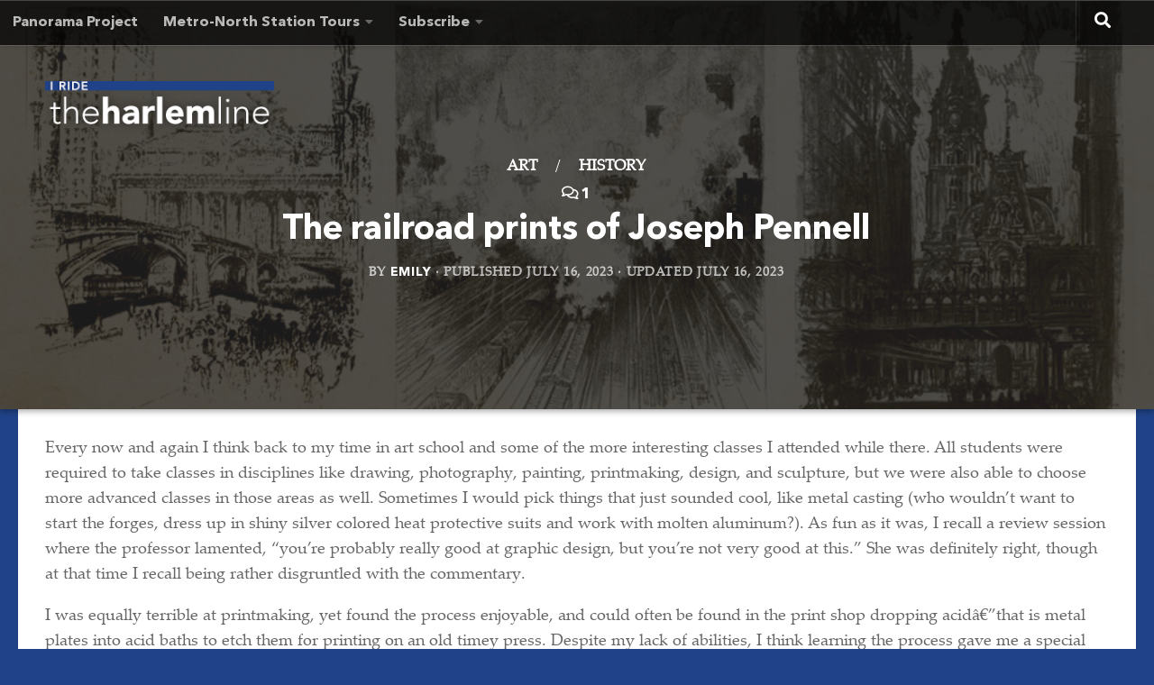

--- FILE ---
content_type: text/html; charset=UTF-8
request_url: https://www.iridetheharlemline.com/2023/07/16/the-railroad-prints-of-joseph-pennell/
body_size: 24815
content:
<!DOCTYPE html>
<html class="no-js" lang="en-US" prefix="og: http://ogp.me/ns# fb: http://ogp.me/ns/fb#">
<head>
  <meta charset="UTF-8">
  <meta name="viewport" content="width=device-width, initial-scale=1.0">
  <link rel="profile" href="https://gmpg.org/xfn/11" />
  <link rel="pingback" href="https://www.iridetheharlemline.com/xmlrpc.php">

          <style id="wfc-base-style" type="text/css">
             .wfc-reset-menu-item-first-letter .navbar .nav>li>a:first-letter {font-size: inherit;}.format-icon:before {color: #5A5A5A;}article .format-icon.tc-hide-icon:before, .safari article.format-video .format-icon.tc-hide-icon:before, .chrome article.format-video .format-icon.tc-hide-icon:before, .safari article.format-image .format-icon.tc-hide-icon:before, .chrome article.format-image .format-icon.tc-hide-icon:before, .safari article.format-gallery .format-icon.tc-hide-icon:before, .safari article.attachment .format-icon.tc-hide-icon:before, .chrome article.format-gallery .format-icon.tc-hide-icon:before, .chrome article.attachment .format-icon.tc-hide-icon:before {content: none!important;}h2#tc-comment-title.tc-hide-icon:before {content: none!important;}.archive .archive-header h1.format-icon.tc-hide-icon:before {content: none!important;}.tc-sidebar h3.widget-title.tc-hide-icon:before {content: none!important;}.footer-widgets h3.widget-title.tc-hide-icon:before {content: none!important;}.tc-hide-icon i, i.tc-hide-icon {display: none !important;}.carousel-control {font-family: "Helvetica Neue", Helvetica, Arial, sans-serif;}.social-block a {font-size: 18px;}footer#footer .colophon .social-block a {font-size: 16px;}.social-block.widget_social a {font-size: 14px;}
        </style>
        <title>The railroad prints of Joseph Pennell &#8211; I Ride The Harlem Line</title>
<meta name='robots' content='max-image-preview:large' />
	<style>img:is([sizes="auto" i], [sizes^="auto," i]) { contain-intrinsic-size: 3000px 1500px }</style>
	<script>document.documentElement.className = document.documentElement.className.replace("no-js","js");</script>
<link rel='dns-prefetch' href='//www.googletagmanager.com' />
<link rel='dns-prefetch' href='//pagead2.googlesyndication.com' />
<link rel="alternate" type="application/rss+xml" title="I Ride The Harlem Line &raquo; Feed" href="https://www.iridetheharlemline.com/feed/" />
<link rel="alternate" type="application/rss+xml" title="I Ride The Harlem Line &raquo; Comments Feed" href="https://www.iridetheharlemline.com/comments/feed/" />
<link rel="alternate" type="application/rss+xml" title="I Ride The Harlem Line &raquo; The railroad prints of Joseph Pennell Comments Feed" href="https://www.iridetheharlemline.com/2023/07/16/the-railroad-prints-of-joseph-pennell/feed/" />
<link rel='stylesheet' id='wp-block-library-css' href='https://www.iridetheharlemline.com/wp-includes/css/dist/block-library/style.min.css?ver=9a14848d84d6d8cdf3ba263c09d0be48' media='all' />
<style id='global-styles-inline-css'>
:root{--wp--preset--aspect-ratio--square: 1;--wp--preset--aspect-ratio--4-3: 4/3;--wp--preset--aspect-ratio--3-4: 3/4;--wp--preset--aspect-ratio--3-2: 3/2;--wp--preset--aspect-ratio--2-3: 2/3;--wp--preset--aspect-ratio--16-9: 16/9;--wp--preset--aspect-ratio--9-16: 9/16;--wp--preset--color--black: #000000;--wp--preset--color--cyan-bluish-gray: #abb8c3;--wp--preset--color--white: #ffffff;--wp--preset--color--pale-pink: #f78da7;--wp--preset--color--vivid-red: #cf2e2e;--wp--preset--color--luminous-vivid-orange: #ff6900;--wp--preset--color--luminous-vivid-amber: #fcb900;--wp--preset--color--light-green-cyan: #7bdcb5;--wp--preset--color--vivid-green-cyan: #00d084;--wp--preset--color--pale-cyan-blue: #8ed1fc;--wp--preset--color--vivid-cyan-blue: #0693e3;--wp--preset--color--vivid-purple: #9b51e0;--wp--preset--gradient--vivid-cyan-blue-to-vivid-purple: linear-gradient(135deg,rgba(6,147,227,1) 0%,rgb(155,81,224) 100%);--wp--preset--gradient--light-green-cyan-to-vivid-green-cyan: linear-gradient(135deg,rgb(122,220,180) 0%,rgb(0,208,130) 100%);--wp--preset--gradient--luminous-vivid-amber-to-luminous-vivid-orange: linear-gradient(135deg,rgba(252,185,0,1) 0%,rgba(255,105,0,1) 100%);--wp--preset--gradient--luminous-vivid-orange-to-vivid-red: linear-gradient(135deg,rgba(255,105,0,1) 0%,rgb(207,46,46) 100%);--wp--preset--gradient--very-light-gray-to-cyan-bluish-gray: linear-gradient(135deg,rgb(238,238,238) 0%,rgb(169,184,195) 100%);--wp--preset--gradient--cool-to-warm-spectrum: linear-gradient(135deg,rgb(74,234,220) 0%,rgb(151,120,209) 20%,rgb(207,42,186) 40%,rgb(238,44,130) 60%,rgb(251,105,98) 80%,rgb(254,248,76) 100%);--wp--preset--gradient--blush-light-purple: linear-gradient(135deg,rgb(255,206,236) 0%,rgb(152,150,240) 100%);--wp--preset--gradient--blush-bordeaux: linear-gradient(135deg,rgb(254,205,165) 0%,rgb(254,45,45) 50%,rgb(107,0,62) 100%);--wp--preset--gradient--luminous-dusk: linear-gradient(135deg,rgb(255,203,112) 0%,rgb(199,81,192) 50%,rgb(65,88,208) 100%);--wp--preset--gradient--pale-ocean: linear-gradient(135deg,rgb(255,245,203) 0%,rgb(182,227,212) 50%,rgb(51,167,181) 100%);--wp--preset--gradient--electric-grass: linear-gradient(135deg,rgb(202,248,128) 0%,rgb(113,206,126) 100%);--wp--preset--gradient--midnight: linear-gradient(135deg,rgb(2,3,129) 0%,rgb(40,116,252) 100%);--wp--preset--font-size--small: 13px;--wp--preset--font-size--medium: 20px;--wp--preset--font-size--large: 36px;--wp--preset--font-size--x-large: 42px;--wp--preset--font-family--palatino-regular: palatino-regular;--wp--preset--font-family--palatino-italic: palatino-italic;--wp--preset--font-family--palatino-bold: palatino-bold;--wp--preset--font-family--avenir-bold: avenir-bold;--wp--preset--spacing--20: 0.44rem;--wp--preset--spacing--30: 0.67rem;--wp--preset--spacing--40: 1rem;--wp--preset--spacing--50: 1.5rem;--wp--preset--spacing--60: 2.25rem;--wp--preset--spacing--70: 3.38rem;--wp--preset--spacing--80: 5.06rem;--wp--preset--shadow--natural: 6px 6px 9px rgba(0, 0, 0, 0.2);--wp--preset--shadow--deep: 12px 12px 50px rgba(0, 0, 0, 0.4);--wp--preset--shadow--sharp: 6px 6px 0px rgba(0, 0, 0, 0.2);--wp--preset--shadow--outlined: 6px 6px 0px -3px rgba(255, 255, 255, 1), 6px 6px rgba(0, 0, 0, 1);--wp--preset--shadow--crisp: 6px 6px 0px rgba(0, 0, 0, 1);}:where(body) { margin: 0; }.wp-site-blocks > .alignleft { float: left; margin-right: 2em; }.wp-site-blocks > .alignright { float: right; margin-left: 2em; }.wp-site-blocks > .aligncenter { justify-content: center; margin-left: auto; margin-right: auto; }:where(.is-layout-flex){gap: 0.5em;}:where(.is-layout-grid){gap: 0.5em;}.is-layout-flow > .alignleft{float: left;margin-inline-start: 0;margin-inline-end: 2em;}.is-layout-flow > .alignright{float: right;margin-inline-start: 2em;margin-inline-end: 0;}.is-layout-flow > .aligncenter{margin-left: auto !important;margin-right: auto !important;}.is-layout-constrained > .alignleft{float: left;margin-inline-start: 0;margin-inline-end: 2em;}.is-layout-constrained > .alignright{float: right;margin-inline-start: 2em;margin-inline-end: 0;}.is-layout-constrained > .aligncenter{margin-left: auto !important;margin-right: auto !important;}.is-layout-constrained > :where(:not(.alignleft):not(.alignright):not(.alignfull)){margin-left: auto !important;margin-right: auto !important;}body .is-layout-flex{display: flex;}.is-layout-flex{flex-wrap: wrap;align-items: center;}.is-layout-flex > :is(*, div){margin: 0;}body .is-layout-grid{display: grid;}.is-layout-grid > :is(*, div){margin: 0;}body{padding-top: 0px;padding-right: 0px;padding-bottom: 0px;padding-left: 0px;}a:where(:not(.wp-element-button)){text-decoration: underline;}:root :where(.wp-element-button, .wp-block-button__link){background-color: #32373c;border-width: 0;color: #fff;font-family: inherit;font-size: inherit;line-height: inherit;padding: calc(0.667em + 2px) calc(1.333em + 2px);text-decoration: none;}.has-black-color{color: var(--wp--preset--color--black) !important;}.has-cyan-bluish-gray-color{color: var(--wp--preset--color--cyan-bluish-gray) !important;}.has-white-color{color: var(--wp--preset--color--white) !important;}.has-pale-pink-color{color: var(--wp--preset--color--pale-pink) !important;}.has-vivid-red-color{color: var(--wp--preset--color--vivid-red) !important;}.has-luminous-vivid-orange-color{color: var(--wp--preset--color--luminous-vivid-orange) !important;}.has-luminous-vivid-amber-color{color: var(--wp--preset--color--luminous-vivid-amber) !important;}.has-light-green-cyan-color{color: var(--wp--preset--color--light-green-cyan) !important;}.has-vivid-green-cyan-color{color: var(--wp--preset--color--vivid-green-cyan) !important;}.has-pale-cyan-blue-color{color: var(--wp--preset--color--pale-cyan-blue) !important;}.has-vivid-cyan-blue-color{color: var(--wp--preset--color--vivid-cyan-blue) !important;}.has-vivid-purple-color{color: var(--wp--preset--color--vivid-purple) !important;}.has-black-background-color{background-color: var(--wp--preset--color--black) !important;}.has-cyan-bluish-gray-background-color{background-color: var(--wp--preset--color--cyan-bluish-gray) !important;}.has-white-background-color{background-color: var(--wp--preset--color--white) !important;}.has-pale-pink-background-color{background-color: var(--wp--preset--color--pale-pink) !important;}.has-vivid-red-background-color{background-color: var(--wp--preset--color--vivid-red) !important;}.has-luminous-vivid-orange-background-color{background-color: var(--wp--preset--color--luminous-vivid-orange) !important;}.has-luminous-vivid-amber-background-color{background-color: var(--wp--preset--color--luminous-vivid-amber) !important;}.has-light-green-cyan-background-color{background-color: var(--wp--preset--color--light-green-cyan) !important;}.has-vivid-green-cyan-background-color{background-color: var(--wp--preset--color--vivid-green-cyan) !important;}.has-pale-cyan-blue-background-color{background-color: var(--wp--preset--color--pale-cyan-blue) !important;}.has-vivid-cyan-blue-background-color{background-color: var(--wp--preset--color--vivid-cyan-blue) !important;}.has-vivid-purple-background-color{background-color: var(--wp--preset--color--vivid-purple) !important;}.has-black-border-color{border-color: var(--wp--preset--color--black) !important;}.has-cyan-bluish-gray-border-color{border-color: var(--wp--preset--color--cyan-bluish-gray) !important;}.has-white-border-color{border-color: var(--wp--preset--color--white) !important;}.has-pale-pink-border-color{border-color: var(--wp--preset--color--pale-pink) !important;}.has-vivid-red-border-color{border-color: var(--wp--preset--color--vivid-red) !important;}.has-luminous-vivid-orange-border-color{border-color: var(--wp--preset--color--luminous-vivid-orange) !important;}.has-luminous-vivid-amber-border-color{border-color: var(--wp--preset--color--luminous-vivid-amber) !important;}.has-light-green-cyan-border-color{border-color: var(--wp--preset--color--light-green-cyan) !important;}.has-vivid-green-cyan-border-color{border-color: var(--wp--preset--color--vivid-green-cyan) !important;}.has-pale-cyan-blue-border-color{border-color: var(--wp--preset--color--pale-cyan-blue) !important;}.has-vivid-cyan-blue-border-color{border-color: var(--wp--preset--color--vivid-cyan-blue) !important;}.has-vivid-purple-border-color{border-color: var(--wp--preset--color--vivid-purple) !important;}.has-vivid-cyan-blue-to-vivid-purple-gradient-background{background: var(--wp--preset--gradient--vivid-cyan-blue-to-vivid-purple) !important;}.has-light-green-cyan-to-vivid-green-cyan-gradient-background{background: var(--wp--preset--gradient--light-green-cyan-to-vivid-green-cyan) !important;}.has-luminous-vivid-amber-to-luminous-vivid-orange-gradient-background{background: var(--wp--preset--gradient--luminous-vivid-amber-to-luminous-vivid-orange) !important;}.has-luminous-vivid-orange-to-vivid-red-gradient-background{background: var(--wp--preset--gradient--luminous-vivid-orange-to-vivid-red) !important;}.has-very-light-gray-to-cyan-bluish-gray-gradient-background{background: var(--wp--preset--gradient--very-light-gray-to-cyan-bluish-gray) !important;}.has-cool-to-warm-spectrum-gradient-background{background: var(--wp--preset--gradient--cool-to-warm-spectrum) !important;}.has-blush-light-purple-gradient-background{background: var(--wp--preset--gradient--blush-light-purple) !important;}.has-blush-bordeaux-gradient-background{background: var(--wp--preset--gradient--blush-bordeaux) !important;}.has-luminous-dusk-gradient-background{background: var(--wp--preset--gradient--luminous-dusk) !important;}.has-pale-ocean-gradient-background{background: var(--wp--preset--gradient--pale-ocean) !important;}.has-electric-grass-gradient-background{background: var(--wp--preset--gradient--electric-grass) !important;}.has-midnight-gradient-background{background: var(--wp--preset--gradient--midnight) !important;}.has-small-font-size{font-size: var(--wp--preset--font-size--small) !important;}.has-medium-font-size{font-size: var(--wp--preset--font-size--medium) !important;}.has-large-font-size{font-size: var(--wp--preset--font-size--large) !important;}.has-x-large-font-size{font-size: var(--wp--preset--font-size--x-large) !important;}.has-palatino-regular-font-family{font-family: var(--wp--preset--font-family--palatino-regular) !important;}.has-palatino-italic-font-family{font-family: var(--wp--preset--font-family--palatino-italic) !important;}.has-palatino-bold-font-family{font-family: var(--wp--preset--font-family--palatino-bold) !important;}.has-avenir-bold-font-family{font-family: var(--wp--preset--font-family--avenir-bold) !important;}
:where(.wp-block-post-template.is-layout-flex){gap: 1.25em;}:where(.wp-block-post-template.is-layout-grid){gap: 1.25em;}
:where(.wp-block-columns.is-layout-flex){gap: 2em;}:where(.wp-block-columns.is-layout-grid){gap: 2em;}
:root :where(.wp-block-pullquote){font-size: 1.5em;line-height: 1.6;}
</style>
<link rel='stylesheet' id='uaf_client_css-css' href='https://www.iridetheharlemline.com/wp-content/uploads/useanyfont/uaf.css?ver=1764308190' media='all' />
<link rel='stylesheet' id='uag-style-13054-css' href='https://www.iridetheharlemline.com/wp-content/uploads/uag-plugin/assets/13000/uag-css-13054.css?ver=1762629365' media='all' />
<link rel='stylesheet' id='hph-front-style-css' href='https://www.iridetheharlemline.com/wp-content/themes/hueman-pro/addons/assets/front/css/hph-front.css?ver=1.4.251764368967' media='all' />
<link rel='stylesheet' id='hueman-main-style-css' href='https://www.iridetheharlemline.com/wp-content/themes/hueman-pro/assets/front/css/main.min.css?ver=1764368967' media='all' />
<style id='hueman-main-style-inline-css'>
body { font-size:1.00rem; }@media only screen and (min-width: 720px) {
        .nav > li { font-size:1.00rem; }
      }.is-scrolled #header #nav-mobile { background-color: #454e5c; background-color: rgba(69,78,92,0.90) }body { background-color: #204288; }
#ha-large-header .pc-section-slider { height:63vh!important }
#_contextualizer_ui_pro_slider_header_bg_skp__all_post_czr_module.slider-ready .carousel-caption-wrapper { background:rgba(34,34,34,0.79); }
</style>
<link rel='stylesheet' id='hueman-font-awesome-css' href='https://www.iridetheharlemline.com/wp-content/themes/hueman-pro/assets/front/css/font-awesome.min.css?ver=1764368967' media='all' />
<link rel='stylesheet' id='wp-featherlight-css' href='https://www.iridetheharlemline.com/wp-content/plugins/wp-featherlight/css/wp-featherlight.min.css?ver=1.3.4' media='all' />
<script src="https://www.iridetheharlemline.com/wp-includes/js/jquery/jquery.min.js?ver=3.7.1" id="jquery-core-js"></script>
<script src="https://www.iridetheharlemline.com/wp-includes/js/jquery/jquery-migrate.min.js?ver=3.4.1" id="jquery-migrate-js"></script>

<!-- Google tag (gtag.js) snippet added by Site Kit -->
<!-- Google Analytics snippet added by Site Kit -->
<script src="https://www.googletagmanager.com/gtag/js?id=G-FN7RW05NF1" id="google_gtagjs-js" async></script>
<script id="google_gtagjs-js-after">
window.dataLayer = window.dataLayer || [];function gtag(){dataLayer.push(arguments);}
gtag("set","linker",{"domains":["www.iridetheharlemline.com"]});
gtag("js", new Date());
gtag("set", "developer_id.dZTNiMT", true);
gtag("config", "G-FN7RW05NF1");
</script>
<link rel="https://api.w.org/" href="https://www.iridetheharlemline.com/wp-json/" /><link rel="alternate" title="JSON" type="application/json" href="https://www.iridetheharlemline.com/wp-json/wp/v2/posts/13054" /><link rel="EditURI" type="application/rsd+xml" title="RSD" href="https://www.iridetheharlemline.com/xmlrpc.php?rsd" />

<link rel='shortlink' href='https://www.iridetheharlemline.com/?p=13054' />
<link rel="alternate" title="oEmbed (JSON)" type="application/json+oembed" href="https://www.iridetheharlemline.com/wp-json/oembed/1.0/embed?url=https%3A%2F%2Fwww.iridetheharlemline.com%2F2023%2F07%2F16%2Fthe-railroad-prints-of-joseph-pennell%2F" />
<link rel="alternate" title="oEmbed (XML)" type="text/xml+oembed" href="https://www.iridetheharlemline.com/wp-json/oembed/1.0/embed?url=https%3A%2F%2Fwww.iridetheharlemline.com%2F2023%2F07%2F16%2Fthe-railroad-prints-of-joseph-pennell%2F&#038;format=xml" />
<meta name="generator" content="Site Kit by Google 1.166.0" /><meta name="google-site-verification" content="JW_7MyNe3V2l05K7lYy2n-Ea_N_4PizB04xVbE8sNgc" /><script type="text/javascript">
(function(url){
	if(/(?:Chrome\/26\.0\.1410\.63 Safari\/537\.31|WordfenceTestMonBot)/.test(navigator.userAgent)){ return; }
	var addEvent = function(evt, handler) {
		if (window.addEventListener) {
			document.addEventListener(evt, handler, false);
		} else if (window.attachEvent) {
			document.attachEvent('on' + evt, handler);
		}
	};
	var removeEvent = function(evt, handler) {
		if (window.removeEventListener) {
			document.removeEventListener(evt, handler, false);
		} else if (window.detachEvent) {
			document.detachEvent('on' + evt, handler);
		}
	};
	var evts = 'contextmenu dblclick drag dragend dragenter dragleave dragover dragstart drop keydown keypress keyup mousedown mousemove mouseout mouseover mouseup mousewheel scroll'.split(' ');
	var logHuman = function() {
		if (window.wfLogHumanRan) { return; }
		window.wfLogHumanRan = true;
		var wfscr = document.createElement('script');
		wfscr.type = 'text/javascript';
		wfscr.async = true;
		wfscr.src = url + '&r=' + Math.random();
		(document.getElementsByTagName('head')[0]||document.getElementsByTagName('body')[0]).appendChild(wfscr);
		for (var i = 0; i < evts.length; i++) {
			removeEvent(evts[i], logHuman);
		}
	};
	for (var i = 0; i < evts.length; i++) {
		addEvent(evts[i], logHuman);
	}
})('//www.iridetheharlemline.com/?wordfence_lh=1&hid=EDFA2087DCB2941794CBFEF5A4EC7E1B');
</script>    <link rel="preload" as="font" type="font/woff2" href="https://www.iridetheharlemline.com/wp-content/themes/hueman-pro/assets/front/webfonts/fa-brands-400.woff2?v=5.15.2" crossorigin="anonymous"/>
    <link rel="preload" as="font" type="font/woff2" href="https://www.iridetheharlemline.com/wp-content/themes/hueman-pro/assets/front/webfonts/fa-regular-400.woff2?v=5.15.2" crossorigin="anonymous"/>
    <link rel="preload" as="font" type="font/woff2" href="https://www.iridetheharlemline.com/wp-content/themes/hueman-pro/assets/front/webfonts/fa-solid-900.woff2?v=5.15.2" crossorigin="anonymous"/>
  <link rel="preload" as="font" type="font/woff" href="https://www.iridetheharlemline.com/wp-content/themes/hueman-pro/assets/front/fonts/titillium-light-webfont.woff" crossorigin="anonymous"/>
<link rel="preload" as="font" type="font/woff" href="https://www.iridetheharlemline.com/wp-content/themes/hueman-pro/assets/front/fonts/titillium-lightitalic-webfont.woff" crossorigin="anonymous"/>
<link rel="preload" as="font" type="font/woff" href="https://www.iridetheharlemline.com/wp-content/themes/hueman-pro/assets/front/fonts/titillium-regular-webfont.woff" crossorigin="anonymous"/>
<link rel="preload" as="font" type="font/woff" href="https://www.iridetheharlemline.com/wp-content/themes/hueman-pro/assets/front/fonts/titillium-regularitalic-webfont.woff" crossorigin="anonymous"/>
<link rel="preload" as="font" type="font/woff" href="https://www.iridetheharlemline.com/wp-content/themes/hueman-pro/assets/front/fonts/titillium-semibold-webfont.woff" crossorigin="anonymous"/>
<style>
  /*  base : fonts
/* ------------------------------------ */
body { font-family: "Titillium", Arial, sans-serif; }
@font-face {
  font-family: 'Titillium';
  src: url('https://www.iridetheharlemline.com/wp-content/themes/hueman-pro/assets/front/fonts/titillium-light-webfont.eot');
  src: url('https://www.iridetheharlemline.com/wp-content/themes/hueman-pro/assets/front/fonts/titillium-light-webfont.svg#titillium-light-webfont') format('svg'),
     url('https://www.iridetheharlemline.com/wp-content/themes/hueman-pro/assets/front/fonts/titillium-light-webfont.eot?#iefix') format('embedded-opentype'),
     url('https://www.iridetheharlemline.com/wp-content/themes/hueman-pro/assets/front/fonts/titillium-light-webfont.woff') format('woff'),
     url('https://www.iridetheharlemline.com/wp-content/themes/hueman-pro/assets/front/fonts/titillium-light-webfont.ttf') format('truetype');
  font-weight: 300;
  font-style: normal;
}
@font-face {
  font-family: 'Titillium';
  src: url('https://www.iridetheharlemline.com/wp-content/themes/hueman-pro/assets/front/fonts/titillium-lightitalic-webfont.eot');
  src: url('https://www.iridetheharlemline.com/wp-content/themes/hueman-pro/assets/front/fonts/titillium-lightitalic-webfont.svg#titillium-lightitalic-webfont') format('svg'),
     url('https://www.iridetheharlemline.com/wp-content/themes/hueman-pro/assets/front/fonts/titillium-lightitalic-webfont.eot?#iefix') format('embedded-opentype'),
     url('https://www.iridetheharlemline.com/wp-content/themes/hueman-pro/assets/front/fonts/titillium-lightitalic-webfont.woff') format('woff'),
     url('https://www.iridetheharlemline.com/wp-content/themes/hueman-pro/assets/front/fonts/titillium-lightitalic-webfont.ttf') format('truetype');
  font-weight: 300;
  font-style: italic;
}
@font-face {
  font-family: 'Titillium';
  src: url('https://www.iridetheharlemline.com/wp-content/themes/hueman-pro/assets/front/fonts/titillium-regular-webfont.eot');
  src: url('https://www.iridetheharlemline.com/wp-content/themes/hueman-pro/assets/front/fonts/titillium-regular-webfont.svg#titillium-regular-webfont') format('svg'),
     url('https://www.iridetheharlemline.com/wp-content/themes/hueman-pro/assets/front/fonts/titillium-regular-webfont.eot?#iefix') format('embedded-opentype'),
     url('https://www.iridetheharlemline.com/wp-content/themes/hueman-pro/assets/front/fonts/titillium-regular-webfont.woff') format('woff'),
     url('https://www.iridetheharlemline.com/wp-content/themes/hueman-pro/assets/front/fonts/titillium-regular-webfont.ttf') format('truetype');
  font-weight: 400;
  font-style: normal;
}
@font-face {
  font-family: 'Titillium';
  src: url('https://www.iridetheharlemline.com/wp-content/themes/hueman-pro/assets/front/fonts/titillium-regularitalic-webfont.eot');
  src: url('https://www.iridetheharlemline.com/wp-content/themes/hueman-pro/assets/front/fonts/titillium-regularitalic-webfont.svg#titillium-regular-webfont') format('svg'),
     url('https://www.iridetheharlemline.com/wp-content/themes/hueman-pro/assets/front/fonts/titillium-regularitalic-webfont.eot?#iefix') format('embedded-opentype'),
     url('https://www.iridetheharlemline.com/wp-content/themes/hueman-pro/assets/front/fonts/titillium-regularitalic-webfont.woff') format('woff'),
     url('https://www.iridetheharlemline.com/wp-content/themes/hueman-pro/assets/front/fonts/titillium-regularitalic-webfont.ttf') format('truetype');
  font-weight: 400;
  font-style: italic;
}
@font-face {
    font-family: 'Titillium';
    src: url('https://www.iridetheharlemline.com/wp-content/themes/hueman-pro/assets/front/fonts/titillium-semibold-webfont.eot');
    src: url('https://www.iridetheharlemline.com/wp-content/themes/hueman-pro/assets/front/fonts/titillium-semibold-webfont.svg#titillium-semibold-webfont') format('svg'),
         url('https://www.iridetheharlemline.com/wp-content/themes/hueman-pro/assets/front/fonts/titillium-semibold-webfont.eot?#iefix') format('embedded-opentype'),
         url('https://www.iridetheharlemline.com/wp-content/themes/hueman-pro/assets/front/fonts/titillium-semibold-webfont.woff') format('woff'),
         url('https://www.iridetheharlemline.com/wp-content/themes/hueman-pro/assets/front/fonts/titillium-semibold-webfont.ttf') format('truetype');
  font-weight: 600;
  font-style: normal;
}
</style>
  <!--[if lt IE 9]>
<script src="https://www.iridetheharlemline.com/wp-content/themes/hueman-pro/assets/front/js/ie/html5shiv-printshiv.min.js"></script>
<script src="https://www.iridetheharlemline.com/wp-content/themes/hueman-pro/assets/front/js/ie/selectivizr.js"></script>
<![endif]-->

<!-- Google AdSense meta tags added by Site Kit -->
<meta name="google-adsense-platform-account" content="ca-host-pub-2644536267352236">
<meta name="google-adsense-platform-domain" content="sitekit.withgoogle.com">
<!-- End Google AdSense meta tags added by Site Kit -->
<link rel="canonical" href="https://www.iridetheharlemline.com/2023/07/16/the-railroad-prints-of-joseph-pennell/" />


<!-- Google AdSense snippet added by Site Kit -->
<script async src="https://pagead2.googlesyndication.com/pagead/js/adsbygoogle.js?client=ca-pub-6552538199758173&amp;host=ca-host-pub-2644536267352236" crossorigin="anonymous"></script>

<!-- End Google AdSense snippet added by Site Kit -->
<style class='wp-fonts-local'>
@font-face{font-family:palatino-regular;font-style:normal;font-weight:400;font-display:fallback;src:url('https://www.iridetheharlemline.com/wp-content/uploads/useanyfont/3755Palatino-Regular.woff2') format('woff2');}
@font-face{font-family:palatino-italic;font-style:normal;font-weight:400;font-display:fallback;src:url('https://www.iridetheharlemline.com/wp-content/uploads/useanyfont/9404Palatino-Italic.woff2') format('woff2');}
@font-face{font-family:palatino-bold;font-style:normal;font-weight:400;font-display:fallback;src:url('https://www.iridetheharlemline.com/wp-content/uploads/useanyfont/472Palatino-Bold.woff2') format('woff2');}
@font-face{font-family:avenir-bold;font-style:normal;font-weight:400;font-display:fallback;src:url('https://www.iridetheharlemline.com/wp-content/uploads/useanyfont/3980Avenir-Bold.woff2') format('woff2');}
</style>
<style id="uagb-style-conditional-extension">@media (min-width: 1025px){body .uag-hide-desktop.uagb-google-map__wrap,body .uag-hide-desktop{display:none !important}}@media (min-width: 768px) and (max-width: 1024px){body .uag-hide-tab.uagb-google-map__wrap,body .uag-hide-tab{display:none !important}}@media (max-width: 767px){body .uag-hide-mob.uagb-google-map__wrap,body .uag-hide-mob{display:none !important}}</style>		<style id="wp-custom-css">
			.chonker {border-radius: 40px !important;}

.fas {display: inline !important; padding-right:8px !important;}

.smartcatbtn {
margin-top:10px;
display: inline-block;
padding: 6px 12px;
margin-bottom: 0;
font-size: 18px;
text-align: center;
white-space: nowrap;
vertical-align: middle;
-ms-touch-action: manipulation;
touch-action: manipulation;
cursor: pointer;
-webkit-user-select: none;
-moz-user-select: none;
-ms-user-select: none;
user-select: none;
background-image: none;
text-decoration: none;
color: #ffffff;
background-color: #204288;
font-family: 'avenir-bold';
}

.smartcatbtn:hover {
background-color: #189cdd;
}

.smartcatbtn a {
color: #ffffff;
}

.itemdate {
padding-top:10px;
}

.hentry h2 {
font-size:20pt;
padding-top:10px;
}

.item-img img {
width:400px;
float:right;
padding-left:20px;
}

.item {
border:1px solid #eaeaea;
font-size:12pt;
line-height:150%;
padding:20px;
margin-bottom:20px;
display: inline-block;
width:95%;
}

.blockquotey {
    font-style: italic;
    margin: 0.35em 0;
    padding: 0.35em 60px;
   	padding-top:10px;
    position: relative;
    color: #1c6fb2;
}
 
.blockquotey:before {
    display: block;
  	font-family: 'georgia';
    content: "\201C";
    font-size: 100px;
    position: absolute;
    left: 10px;
    top: 30px;
    color: #1c6fb2;
	  font-style: normal;
}		</style>
		            <style id="grids-css" type="text/css">
                .post-list .grid-item {float: left; }
                .cols-1 .grid-item { width: 100%; }
                .cols-2 .grid-item { width: 50%; }
                .cols-3 .grid-item { width: 33.3%; }
                .cols-4 .grid-item { width: 25%; }
                @media only screen and (max-width: 719px) {
                      #grid-wrapper .grid-item{
                        width: 100%;
                      }
                }
            </style>
            
<!-- START - Open Graph and Twitter Card Tags 3.3.7 -->
 <!-- Facebook Open Graph -->
  <meta property="og:locale" content="en_US"/>
  <meta property="og:site_name" content="I Ride The Harlem Line"/>
  <meta property="og:title" content="The railroad prints of Joseph Pennell"/>
  <meta property="og:url" content="https://www.iridetheharlemline.com/2023/07/16/the-railroad-prints-of-joseph-pennell/"/>
  <meta property="og:type" content="article"/>
  <meta property="og:description" content="Every now and again I think back to my time in art school and some of the more interesting classes I attended while there. All students were required to take classes in disciplines like drawing, photography, painting, printmaking, design, and sculpture, but we were also able to choose more advanced"/>
  <meta property="og:image" content="https://www.iridetheharlemline.com/wp-content/uploads/2022/12/pennell_title.jpg"/>
  <meta property="og:image:url" content="https://www.iridetheharlemline.com/wp-content/uploads/2022/12/pennell_title.jpg"/>
  <meta property="og:image:secure_url" content="https://www.iridetheharlemline.com/wp-content/uploads/2022/12/pennell_title.jpg"/>
  <meta property="article:published_time" content="2023-07-16T17:58:38-04:00"/>
  <meta property="article:modified_time" content="2023-07-16T18:07:57-04:00" />
  <meta property="og:updated_time" content="2023-07-16T18:07:57-04:00" />
  <meta property="article:publisher" content="https://www.facebook.com/IRideTheHarlemLine"/>
 <!-- Google+ / Schema.org -->
 <!-- Twitter Cards -->
  <meta name="twitter:title" content="The railroad prints of Joseph Pennell"/>
  <meta name="twitter:url" content="https://www.iridetheharlemline.com/2023/07/16/the-railroad-prints-of-joseph-pennell/"/>
  <meta name="twitter:description" content="Every now and again I think back to my time in art school and some of the more interesting classes I attended while there. All students were required to take classes in disciplines like drawing, photography, painting, printmaking, design, and sculpture, but we were also able to choose more advanced"/>
  <meta name="twitter:image" content="https://www.iridetheharlemline.com/wp-content/uploads/2022/12/pennell_title.jpg"/>
  <meta name="twitter:card" content="summary_large_image"/>
  <meta name="twitter:site" content="@mtaHarlemLine"/>
 <!-- SEO -->
 <!-- Misc. tags -->
 <!-- is_singular -->
<!-- END - Open Graph and Twitter Card Tags 3.3.7 -->
	
</head>

<body class="wp-singular post-template-default single single-post postid-13054 single-format-standard wp-custom-logo wp-embed-responsive wp-theme-hueman-pro wp-featherlight-captions col-1c full-width topbar-enabled header-desktop-sticky header-mobile-sticky hueman-pro-1-4-25 chrome modula-best-grid-gallery pro-header-on header-skin-dark">
<div id="wrapper">
  <a class="screen-reader-text skip-link" href="#content">Skip to content</a>
  
  <header id="header" class="top-menu-mobile-on one-mobile-menu top_menu header-ads-desktop  topbar-transparent">
        <nav class="nav-container group mobile-menu mobile-sticky " id="nav-mobile" data-menu-id="header-1">
  <div class="mobile-title-logo-in-header"><p class="site-title">                  <a class="custom-logo-link" href="https://www.iridetheharlemline.com/" rel="home" title="I Ride The Harlem Line | Home page"><img src="https://www.iridetheharlemline.com/wp-content/uploads/2021/01/title.png" alt="I Ride The Harlem Line" width="271" height="64"/></a>                </p></div>
        
                    <!-- <div class="ham__navbar-toggler collapsed" aria-expanded="false">
          <div class="ham__navbar-span-wrapper">
            <span class="ham-toggler-menu__span"></span>
          </div>
        </div> -->
        <button class="ham__navbar-toggler-two collapsed" title="Menu" aria-expanded="false">
          <span class="ham__navbar-span-wrapper">
            <span class="line line-1"></span>
            <span class="line line-2"></span>
            <span class="line line-3"></span>
          </span>
        </button>
            
      <div class="nav-text"></div>
      <div class="nav-wrap container">
                  <ul class="nav container-inner group mobile-search">
                            <li>
                  <form role="search" method="get" class="search-form" action="https://www.iridetheharlemline.com/">
				<label>
					<span class="screen-reader-text">Search for:</span>
					<input type="search" class="search-field" placeholder="Search &hellip;" value="" name="s" />
				</label>
				<input type="submit" class="search-submit" value="Search" />
			</form>                </li>
                      </ul>
                <ul id="menu-main-menu" class="nav container-inner group"><li id="menu-item-9741" class="menu-item menu-item-type-post_type menu-item-object-page menu-item-9741"><a href="https://www.iridetheharlemline.com/harlem-line-panorama-project/">Panorama Project</a></li>
<li id="menu-item-9746" class="menu-item menu-item-type-custom menu-item-object-custom menu-item-has-children menu-item-9746"><a href="http://www.iridetheharlemline.com/harlem-line-panorama-project/">Metro-North Station Tours</a>
<ul class="sub-menu">
	<li id="menu-item-9747" class="menu-item menu-item-type-post_type menu-item-object-page menu-item-9747"><a href="https://www.iridetheharlemline.com/list-of-harlem-line-stations/">Harlem Line</a></li>
	<li id="menu-item-9755" class="menu-item menu-item-type-post_type menu-item-object-page menu-item-9755"><a href="https://www.iridetheharlemline.com/list-of-hudson-line-stations/">Hudson Line</a></li>
	<li id="menu-item-9748" class="menu-item menu-item-type-post_type menu-item-object-page menu-item-9748"><a href="https://www.iridetheharlemline.com/list-of-stations/">New Haven Line</a></li>
	<li id="menu-item-9756" class="menu-item menu-item-type-post_type menu-item-object-page menu-item-9756"><a href="https://www.iridetheharlemline.com/list-of-west-of-hudson-stations/">Pascack Valley Line</a></li>
	<li id="menu-item-9757" class="menu-item menu-item-type-post_type menu-item-object-page menu-item-9757"><a href="https://www.iridetheharlemline.com/list-of-west-of-hudson-stations/">Port Jervis Line</a></li>
</ul>
</li>
<li id="menu-item-9815" class="menu-item menu-item-type-custom menu-item-object-custom menu-item-has-children menu-item-9815"><a href="#">Subscribe</a>
<ul class="sub-menu">
	<li id="menu-item-9816" class="menu-item menu-item-type-custom menu-item-object-custom menu-item-9816"><a href="http://www.iridetheharlemline.com/subscribe-by-email/">By Email</a></li>
	<li id="menu-item-9817" class="menu-item menu-item-type-custom menu-item-object-custom menu-item-9817"><a href="http://feeds.feedburner.com/IRideTheHarlemLine">RSS Feed</a></li>
	<li id="menu-item-9819" class="menu-item menu-item-type-custom menu-item-object-custom menu-item-9819"><a href="https://www.facebook.com/IRideTheHarlemLine">On Facebook</a></li>
	<li id="menu-item-9818" class="menu-item menu-item-type-custom menu-item-object-custom menu-item-9818"><a href="https://twitter.com/harlemrailroad">On Twitter</a></li>
	<li id="menu-item-9820" class="menu-item menu-item-type-custom menu-item-object-custom menu-item-9820"><a href="http://instagram.com/mtaharlemline">On Instagram</a></li>
	<li id="menu-item-9821" class="menu-item menu-item-type-custom menu-item-object-custom menu-item-9821"><a href="https://www.youtube.com/user/mtaHarlemLine">On YouTube</a></li>
</ul>
</li>
</ul>      </div>
</nav><!--/#nav-topbar-->  
        <nav class="nav-container group desktop-menu desktop-sticky " id="nav-topbar" data-menu-id="header-2">
    <div class="nav-text"></div>
  <div class="topbar-toggle-down">
    <i class="fas fa-angle-double-down" aria-hidden="true" data-toggle="down" title="Expand menu"></i>
    <i class="fas fa-angle-double-up" aria-hidden="true" data-toggle="up" title="Collapse menu"></i>
  </div>
  <div class="nav-wrap container">
    <ul id="menu-main-menu-1" class="nav container-inner group"><li class="menu-item menu-item-type-post_type menu-item-object-page menu-item-9741"><a href="https://www.iridetheharlemline.com/harlem-line-panorama-project/">Panorama Project</a></li>
<li class="menu-item menu-item-type-custom menu-item-object-custom menu-item-has-children menu-item-9746"><a href="http://www.iridetheharlemline.com/harlem-line-panorama-project/">Metro-North Station Tours</a>
<ul class="sub-menu">
	<li class="menu-item menu-item-type-post_type menu-item-object-page menu-item-9747"><a href="https://www.iridetheharlemline.com/list-of-harlem-line-stations/">Harlem Line</a></li>
	<li class="menu-item menu-item-type-post_type menu-item-object-page menu-item-9755"><a href="https://www.iridetheharlemline.com/list-of-hudson-line-stations/">Hudson Line</a></li>
	<li class="menu-item menu-item-type-post_type menu-item-object-page menu-item-9748"><a href="https://www.iridetheharlemline.com/list-of-stations/">New Haven Line</a></li>
	<li class="menu-item menu-item-type-post_type menu-item-object-page menu-item-9756"><a href="https://www.iridetheharlemline.com/list-of-west-of-hudson-stations/">Pascack Valley Line</a></li>
	<li class="menu-item menu-item-type-post_type menu-item-object-page menu-item-9757"><a href="https://www.iridetheharlemline.com/list-of-west-of-hudson-stations/">Port Jervis Line</a></li>
</ul>
</li>
<li class="menu-item menu-item-type-custom menu-item-object-custom menu-item-has-children menu-item-9815"><a href="#">Subscribe</a>
<ul class="sub-menu">
	<li class="menu-item menu-item-type-custom menu-item-object-custom menu-item-9816"><a href="http://www.iridetheharlemline.com/subscribe-by-email/">By Email</a></li>
	<li class="menu-item menu-item-type-custom menu-item-object-custom menu-item-9817"><a href="http://feeds.feedburner.com/IRideTheHarlemLine">RSS Feed</a></li>
	<li class="menu-item menu-item-type-custom menu-item-object-custom menu-item-9819"><a href="https://www.facebook.com/IRideTheHarlemLine">On Facebook</a></li>
	<li class="menu-item menu-item-type-custom menu-item-object-custom menu-item-9818"><a href="https://twitter.com/harlemrailroad">On Twitter</a></li>
	<li class="menu-item menu-item-type-custom menu-item-object-custom menu-item-9820"><a href="http://instagram.com/mtaharlemline">On Instagram</a></li>
	<li class="menu-item menu-item-type-custom menu-item-object-custom menu-item-9821"><a href="https://www.youtube.com/user/mtaHarlemLine">On YouTube</a></li>
</ul>
</li>
</ul>  </div>
      <div id="topbar-header-search" class="container">
      <div class="container-inner">
        <button class="toggle-search"><i class="fas fa-search"></i></button>
        <div class="search-expand">
          <div class="search-expand-inner"><form role="search" method="get" class="search-form" action="https://www.iridetheharlemline.com/">
				<label>
					<span class="screen-reader-text">Search for:</span>
					<input type="search" class="search-field" placeholder="Search &hellip;" value="" name="s" />
				</label>
				<input type="submit" class="search-submit" value="Search" />
			</form></div>
        </div>
      </div><!--/.container-inner-->
    </div><!--/.container-->
  
</nav><!--/#nav-topbar-->  
  <div class="container group">
        <div class="container-inner">

      <div class="group hu-pad central-header-zone">
          <div class="logo-tagline-group">
              <p class="site-title">                  <a class="custom-logo-link" href="https://www.iridetheharlemline.com/" rel="home" title="I Ride The Harlem Line | Home page"><img src="https://www.iridetheharlemline.com/wp-content/uploads/2021/01/title.png" alt="I Ride The Harlem Line" width="271" height="64"/></a>                </p>                        </div>

                </div>

      
    </div><!--/.container-inner-->
      </div><!--/.container-->

</header><!--/#header-->
          <div id="ha-large-header" class="container-fluid section ">
          


      
    <div id="_contextualizer_ui_pro_slider_header_bg_skp__all_post_czr_module" class="pc-section-slider  parallax-wrapper lazy-load-on ">
        <div class="czr-css-loader czr-mr-loader"><div></div><div></div><div></div></div>
        <div class="carousel-inner center-slides-enabled " data-parallax-ratio="0.55">
          
                                                <div id="default_item_pro_slider_header_bg_czr_module" class=" carousel-cell item slide-attachment-id-13162">
                      <!-- <div class="filter"></div> -->
                      <div class="carousel-image">
                          <img width="980" height="450" src="[data-uri]" class="attachment-full size-full" alt="" decoding="async" loading="lazy" data-flickity-lazyload="https://www.iridetheharlemline.com/wp-content/uploads/2022/12/pennell_title.jpg" />                      </div> <!-- .carousel-image -->
                        <div class="carousel-caption-wrapper">
          <div class="carousel-caption">
                                <ul class="meta-single group">
                                                                          <li class="category"><a href="https://www.iridetheharlemline.com/category/art/" rel="category tag">Art</a> <span>/</span> <a href="https://www.iridetheharlemline.com/category/history/" rel="category tag">History</a></li>
                                                                                                <li class="comments"><a href="https://www.iridetheharlemline.com/2023/07/16/the-railroad-prints-of-joseph-pennell/#comments"><i class="far fa-comments"></i>1</a></li>
                                        </ul>
                            <h2 class="hph-title display-1 thick very-big" style="display:block">The railroad prints of Joseph Pennell</h2><h3 class="hph-subtitle semi-bold" style="display:none"></h3><a href="javascript:void(0)"  class="hph-cta btn btn-fill btn-skin btn-large" style="display:none" title=""></a>                              <div class="hph-single-author-date">  <p class="post-byline">
       by     <span class="vcard author">
       <span class="fn"><a href="https://www.iridetheharlemline.com/author/eemharlem/" title="Posts by Emily" rel="author">Emily</a></span>
     </span>
     &middot;
                            
                                Published <time class="published" datetime="2023-07-16T17:58:38-04:00">July 16, 2023</time>
                &middot; Updated <time class="updated" datetime="2023-07-16T18:07:57-04:00">July 16, 2023</time>
                      </p>
</div>
                        </div>
      </div>
                  </div><!-- /.item -->
                  </div>

        
        
              <script type="text/javascript" id="_contextualizer_ui_pro_slider_header_bg_skp__all_post_czr_module_script">
          var _fireWhenCzrAppReady = function() {
              jQuery( function($) {
                    var args = {};
                    args['module_id']       = "_contextualizer_ui_pro_slider_header_bg_skp__all_post_czr_module";
                    args['isSingleSlide']   = true;
                    args['isAutoplay']      = false;

                    args['pauseAutoPlayOnHover'] = true;
                    args['isLazyLoad']      = true;
                    args['isFreeScroll']    = false;
                    args['isParallaxOn']    = true;
                    args['parallaxRatio']    = _.isNumber( parseInt( 25, 10 ) ) ? Math.round( parseInt( 25, 10 ) * 100.0 / 100) / 100 : 0.55;

                    //Time interval is saved in seconds and has to be converted into ms
                    args['timeInterval']    = _.isNumber( 5 ) ? 5 * 1000 : 5000;//<= in ms

                    args['isFixedCaption']  = false;

                    args['captionFontRatio']  = _.isNumber( parseInt( 0, 10 ) ) ? parseInt( 0, 10 ) : 0;

                    args['isDoingPartialRefresh'] = false;
                    //instantiate on first run, then on the following runs, call fire statically
                    var _do = function() {
                          if ( czrapp.proHeaderSlid ) {
                                czrapp.proHeaderSlid.fire( args );
                          } else {
                                var _map = $.extend( true, {}, czrapp.customMap() );
                                _map = $.extend( _map, {
                                      proHeaderSlid : {
                                            ctor : czrapp.Base.extend( czrapp.methods.ProHeaderSlid ),
                                            ready : [ 'fire' ],
                                            options : args
                                      }
                                });
                                //this is listened to in xfire.js
                                czrapp.customMap( _map );
                          }
                    };
                    if ( ! _.isUndefined( czrapp ) && czrapp.ready ) {
                          if ( 'resolved' == czrapp.ready.state() ) {
                                _do();
                          } else {
                                czrapp.ready.done( _do );
                          }
                    }
              });
          };//document.addEventListener('czrapp-is-ready'
          if ( window.czrapp && czrapp.methods && czrapp.methods.ProHeaderSlid ) {
                _fireWhenCzrAppReady()
          } else {
                document.addEventListener('hu-hph-front-loaded', _fireWhenCzrAppReady );
          }
      </script>
    
    </div> <!-- pc-section-slider -->
<!-- </div> id="ha-large-header" -->        </div>
        
  <div class="container" id="page">
    <div class="container-inner">
            <div class="main">
        <div class="main-inner group">
          
              <main class="content" id="content">
                    <div class="hu-pad group">
              <article class="post-13054 post type-post status-publish format-standard has-post-thumbnail hentry category-art category-history tag-art tag-grand-central-terminal tag-new-york-central tag-penn-station tag-pennsylvania-railroad">
    <div class="post-inner group">

      
                                
      <div class="clear"></div>

      <div class="entry themeform">
        <div class="entry-inner">
          
<p>Every now and again I think back to my time in art school and some of the more interesting classes I attended while there. All students were required to take classes in disciplines like drawing, photography, painting, printmaking, design, and sculpture, but we were also able to choose more advanced classes in those areas as well. Sometimes I would pick things that just sounded cool, like metal casting (who wouldn&#8217;t want to start the forges, dress up in shiny silver colored heat protective suits and work with molten aluminum?). As fun as it was, I recall a review session where the professor lamented, &#8220;you&#8217;re probably really good at graphic design, but you&#8217;re not very good at this.&#8221; She was definitely right, though at that time I recall being rather disgruntled with the commentary.</p>



<p>I was equally terrible at printmaking, yet found the process enjoyable, and could often be found in the print shop dropping acidâ€”that is metal plates into acid baths to etch them for printing on an old timey press. Despite my lack of abilities, I think learning the process gave me a special appreciation for the craft. There is just something exceptionally lovely about the emotion that a print can convey, especially in the realm of railroading. From the light that filters through a massive train station window to the belches of smoke erupting from a locomotive, the subject matter provides a veritable playground for the skilled printmaker. </p>



<p>Enter Joseph Pennell. More than just skilled in the arts of printmaking, he was a master of the craft. Although his work illustrating articles for <em>Harper&#8217;s</em> and <em>The Century Magazine</em> took him around the world, his prints of railroading subjects in Pennsylvania (his home) and New York (the city that inspired him and eventually became his home) are especially memorable. Working mainly in the techniques of intaglio, aquatint, and lithography, his body of work captures notable moments in American railroading historyâ€”from the construction of New York&#8217;s Pennsylvania Station and Hell Gate Bridge, to lovely views of Grand Central Terminal, and Philadelphia&#8217;s long-gone Broad Street Station. </p>


<style>#jtg-13024 .modula-item .jtg-social a, .lightbox-socials.jtg-social a{ fill: #ffffff; color: #ffffff }#jtg-13024 .modula-item .jtg-social-expandable a, #jtg-13024 .modula-item .jtg-social-expandable-icons a{ fill: #ffffff; color: #ffffff }#jtg-13024 .modula-item .jtg-social svg, .lightbox-socials.jtg-social svg { height: 16px; width: 16px }#jtg-13024 .modula-item .jtg-social-expandable svg { height: 16px; width: 16px }#jtg-13024 .modula-item .jtg-social-expandable-icons svg { height: 16px; width: 16px }#jtg-13024 .modula-item .jtg-social a:not(:last-child), .lightbox-socials.jtg-social a:not(:last-child) { margin-right: 10px }#jtg-13024 .modula-item .jtg-social-expandable-icons { gap: 10px }#jtg-13024 .modula-item .figc {color:#ffffff;}#jtg-13024 .modula-item .modula-item-content { transform: scale(1); }#jtg-13024 .modula-items .figc p.description { font-size:16px; }#jtg-13024 .modula-items .figc p.description { color:#ffffff;}#jtg-13024.modula-gallery .modula-item > a, #jtg-13024.modula-gallery .modula-item, #jtg-13024.modula-gallery .modula-item-content > a:not(.modula-no-follow) { cursor:pointer; } #jtg-13024.modula-gallery .modula-item-content .modula-no-follow { cursor: default; } #jtg-13024 .modula-item .modula-item-overlay, #jtg-13024 .modula-item.effect-layla, #jtg-13024  .modula-item.effect-ruby,#jtg-13024 .modula-item.effect-bubba,#jtg-13024 .modula-item.effect-sarah,#jtg-13024 .modula-item.effect-milo,#jtg-13024 .modula-item.effect-julia,#jtg-13024 .modula-item.effect-hera,#jtg-13024 .modula-item.effect-winston,#jtg-13024 .modula-item.effect-selena,#jtg-13024 .modula-item.effect-terry,#jtg-13024 .modula-item.effect-phoebe,#jtg-13024 .modula-item.effect-apollo{ background-color:#204288; }#jtg-13024  .modula-item.effect-oscar { background: -webkit-linear-gradient(45deg,#204288 0,#9b4a1b 40%,#204288 100%);background: linear-gradient(45deg,#204288 0,#9b4a1b 40%,#204288 100%);}#jtg-13024  .modula-item.effect-roxy {background: -webkit-linear-gradient(45deg,#204288 0,#05abe0 100%);background: linear-gradient(45deg,#204288 0,#05abe0 100%);}#jtg-13024 .modula-item.effect-dexter {background: -webkit-linear-gradient(top,#204288 0,rgba(104,60,19,1) 100%); background: linear-gradient(to bottom,#204288 0,rgba(104,60,19,1) 100%);}#jtg-13024  .modula-item.effect-jazz {background: -webkit-linear-gradient(-45deg,#204288 0,#f33f58 100%);background: linear-gradient(-45deg,#204288 0,#f33f58 100%);}#jtg-13024 .modula-item.effect-lexi {background: -webkit-linear-gradient(-45deg,#204288 0,#fff 100%);background: linear-gradient(-45deg,#204288 0,#fff 100%);}#jtg-13024 .modula-item.effect-duke {background: -webkit-linear-gradient(-45deg,#204288 0,#cc6055 100%);background: linear-gradient(-45deg,#204288 0,#cc6055 100%);}#jtg-13024 .modula-item.effect-ming .figc::before {border: 2px solid #204288; box-shadow: 0 0 0 100vmax rgba(32,66,136,0.8);}#jtg-13024 .modula-item:hover img { opacity: 0.2; }#jtg-13024 .jtg-title {font-weight:400; }#jtg-13024 p.description {font-weight:700; }#jtg-13024:not(.modula-loaded-scale)  .modula-item .modula-item-content { transform: scale(1) translate(0px,0px) rotate(0deg); }#jtg-13024:not(.modula-loaded-scale)  .modula-item.effect-under .modula-item-image-continer { transform: scale(1) translate(0px,0px) rotate(0deg); }@keyframes modulaScaling { 0% {transform: scale(1) translate(0px,p0x) rotate(0deg);} 50%{transform: scale(1) translate(0px,0px) rotate(0deg);}100%{transform: scale(1) translate(0px,p0x) rotate(0deg);}}#jtg-13024.modula-gallery .modula-item.effect-terry .jtg-social a:not(:last-child){margin-bottom:10px;}.modula-fancybox-container.modula-lightbox-jtg-13024 .modula-fancybox-caption .modula-fancybox-caption__body, .modula-fancybox-container.modula-lightbox-jtg-13024 .modula-fancybox-caption .modula-fancybox-caption__body p {text-align:left}html body .modula-fancybox-container.modula-lightbox-jtg-13024 .fancybox__nav{display:none}html body .modula.modula-columns .modula-items.grid-gallery .modula-item.effect-under .modula-item-content { height:auto;}@media all and (max-width: 768px) { .modula-gallery .modula-item.effect-under.modula-caption-effect-item.jg-entry { margin-top: 5px; } }#jtg-13024 .modula-item.effect-under .modula-item-image-continer { transform: scale(1) }.modula-fancybox-container.modula-lightbox-jtg-13024 .fancybox__caption {align-self:flex-start}#jtg-13024 .modula-video-icon {  position: absolute; width: 30px;top: 50%;left: 50%;transform: translate(-50%,-50%); }#jtg-13024 .modula-video-icon { z-index:10; }.modula-fancybox-container.modula-lightbox-jtg-13024 .fancybox__caption {align-self:flex-start}@media screen and (max-width:480px){#jtg-13024 .modula-item .figc .jtg-title {  font-size: 12px; }#jtg-13024 .modula-items .figc p.description { color:#ffffff;font-size:10px; }}</style>
<div  id="jtg-13024" class="modula modula-gallery modula-custom-grid" data-config="{&quot;height&quot;:0,&quot;tabletHeight&quot;:0,&quot;mobileHeight&quot;:0,&quot;desktopHeight&quot;:0,&quot;enableTwitter&quot;:false,&quot;enableWhatsapp&quot;:false,&quot;enableFacebook&quot;:false,&quot;enablePinterest&quot;:false,&quot;enableLinkedin&quot;:false,&quot;enableEmail&quot;:false,&quot;randomFactor&quot;:0,&quot;type&quot;:&quot;custom-grid&quot;,&quot;columns&quot;:12,&quot;gutter&quot;:10,&quot;mobileGutter&quot;:5,&quot;tabletGutter&quot;:10,&quot;desktopGutter&quot;:10,&quot;enableResponsive&quot;:&quot;0&quot;,&quot;tabletColumns&quot;:&quot;2&quot;,&quot;mobileColumns&quot;:&quot;1&quot;,&quot;lazyLoad&quot;:0,&quot;lightboxOpts&quot;:{&quot;animated&quot;:true,&quot;Thumbs&quot;:{&quot;type&quot;:&quot;modern&quot;,&quot;showOnStart&quot;:false},&quot;Toolbar&quot;:{&quot;display&quot;:{&quot;right&quot;:[&quot;close&quot;],&quot;left&quot;:[]},&quot;enabled&quot;:true},&quot;Carousel&quot;:{&quot;Panzoom&quot;:{&quot;touch&quot;:true},&quot;infinite&quot;:true,&quot;transition&quot;:&quot;fade&quot;},&quot;keyboard&quot;:{&quot;Escape&quot;:&quot;close&quot;,&quot;Delete&quot;:&quot;close&quot;,&quot;Backspace&quot;:&quot;close&quot;,&quot;PageUp&quot;:false,&quot;PageDown&quot;:false,&quot;ArrowUp&quot;:false,&quot;ArrowDown&quot;:false,&quot;ArrowRight&quot;:false,&quot;ArrowLeft&quot;:false},&quot;touch&quot;:{&quot;vertical&quot;:true,&quot;momentum&quot;:true},&quot;backdropClick&quot;:false,&quot;l10n&quot;:{&quot;CLOSE&quot;:&quot;Close&quot;,&quot;NEXT&quot;:&quot;Next&quot;,&quot;PREV&quot;:&quot;Previous&quot;,&quot;Error&quot;:&quot;The requested content cannot be loaded. Please try again later.&quot;,&quot;PLAY_START&quot;:&quot;Start slideshow&quot;,&quot;PLAY_STOP&quot;:&quot;Pause slideshow&quot;,&quot;FULL_SCREEN&quot;:&quot;Full screen&quot;,&quot;THUMBS&quot;:&quot;Thumbnails&quot;,&quot;DOWNLOAD&quot;:&quot;Download&quot;,&quot;SHARE&quot;:&quot;Share&quot;,&quot;ZOOM&quot;:&quot;Zoom&quot;,&quot;EMAIL&quot;:&quot;Here is the link to the image : %%image_link%% and this is the link to the gallery : %%gallery_link%%&quot;,&quot;MODAL&quot;:&quot;You can close this modal content with the ESC key&quot;,&quot;ERROR&quot;:&quot;Something Went Wrong, Please Try Again Later&quot;,&quot;IMAGE_ERROR&quot;:&quot;Image Not Found&quot;,&quot;ELEMENT_NOT_FOUND&quot;:&quot;HTML Element Not Found&quot;,&quot;AJAX_NOT_FOUND&quot;:&quot;Error Loading AJAX : Not Found&quot;,&quot;AJAX_FORBIDDEN&quot;:&quot;Error Loading AJAX : Forbidden&quot;,&quot;IFRAME_ERROR&quot;:&quot;Error Loading Page&quot;,&quot;TOGGLE_ZOOM&quot;:&quot;Toggle zoom level&quot;,&quot;TOGGLE_THUMBS&quot;:&quot;Toggle thumbnails&quot;,&quot;TOGGLE_SLIDESHOW&quot;:&quot;Toggle slideshow&quot;,&quot;TOGGLE_FULLSCREEN&quot;:&quot;Toggle full-screen mode&quot;},&quot;Images&quot;:{&quot;Panzoom&quot;:{&quot;maxScale&quot;:2},&quot;zoom&quot;:false},&quot;toolbar&quot;:true,&quot;infobar&quot;:false,&quot;wheel&quot;:false,&quot;animationEffect&quot;:&quot;zoom&quot;,&quot;animationDuration&quot;:366,&quot;transitionEffect&quot;:&quot;fade&quot;,&quot;mainClass&quot;:&quot;modula-fancybox-container modula-lightbox-jtg-13024&quot;,&quot;Html&quot;:{&quot;videoAutoplay&quot;:0,&quot;videoTpl&quot;:&quot;&lt;video class=\&quot;fancybox__html5video\&quot; controls muted playsinline controlsList controlsList=\&quot;nodownload\&quot; poster=\&quot;{{poster}}\&quot; src=\&quot;{{src}}\&quot; type=\&quot;{{format}}\&quot; &gt;  Sorry, your browser doesn&#039;t support embedded videos, &lt;a href=\&quot;{{src}}\&quot;&gt; download &lt;\/a&gt; and watch with your favorite video player! &lt;\/video&gt;&quot;},&quot;showClass&quot;:&quot;m-zoomIn&quot;,&quot;hideClass&quot;:&quot;m-zoomOut&quot;},&quot;inView&quot;:false,&quot;email_subject&quot;:&quot;Check out this awesome image !!&quot;,&quot;email_message&quot;:&quot;Here is the link to the image : %%image_link%% and this is the link to the gallery : %%gallery_link%%&quot;,&quot;lightbox&quot;:&quot;direct&quot;,&quot;filterClick&quot;:&quot;0&quot;,&quot;dropdownFilters&quot;:&quot;0&quot;,&quot;defaultActiveFilter&quot;:&quot;all&quot;,&quot;initLightbox&quot;:&quot;modula_pro_init_lightbox&quot;,&quot;haveFilters&quot;:0,&quot;lightbox_devices&quot;:&quot;both&quot;}">

	
	<div  class="modula-items">
		<div class="modula-item modula-simple-link effect-crafty jtg-filter-all jtg-filter-" data-width="6" data-height="4" >
	<div class="modula-item-overlay"></div>

	<div class="modula-item-content">

				
					<a data-image-id="13025" role="button" tabindex="0" href="https://www.iridetheharlemline.com/wp-content/uploads/2022/10/viaduct.jpg" class="modula-simple-link" aria-label="Open image" data-thumb="https://www.iridetheharlemline.com/wp-content/uploads/2022/10/viaduct-250x250.jpg" class="tile-inner modula-item-link"></a>
		
		<img decoding="async" class="pic wp-image-13025"  data-valign="middle" data-halign="center" alt="An etching, made on a metal plate. Tunkhannock Creek Viaduct, Nicholson, Pennsylvania." data-full="https://www.iridetheharlemline.com/wp-content/uploads/2022/10/viaduct.jpg" title="viaduct" width="800" height="659" src="https://www.iridetheharlemline.com/wp-content/uploads/2022/10/viaduct-800x659.jpg" data-src="https://www.iridetheharlemline.com/wp-content/uploads/2022/10/viaduct-800x659.jpg" data-caption="" srcset="https://www.iridetheharlemline.com/wp-content/uploads/2022/10/viaduct.jpg 1500w, https://www.iridetheharlemline.com/wp-content/uploads/2022/10/viaduct-800x659.jpg 800w, https://www.iridetheharlemline.com/wp-content/uploads/2022/10/viaduct-1000x823.jpg 1000w, https://www.iridetheharlemline.com/wp-content/uploads/2022/10/viaduct-768x632.jpg 768w, https://www.iridetheharlemline.com/wp-content/uploads/2022/10/viaduct-720x593.jpg 720w, https://www.iridetheharlemline.com/wp-content/uploads/2022/10/viaduct-520x428.jpg 520w, https://www.iridetheharlemline.com/wp-content/uploads/2022/10/viaduct-320x263.jpg 320w" sizes="(max-width: 800px) 100vw, 800px" />
		<div class="figc no-description">
			<div class="figc-inner">
															</div>
		</div>

	</div>

</div><div class="modula-item modula-simple-link effect-crafty jtg-filter-all jtg-filter-" data-width="6" data-height="4" >
	<div class="modula-item-overlay"></div>

	<div class="modula-item-content">

				
					<a data-image-id="13026" role="button" tabindex="0" href="https://www.iridetheharlemline.com/wp-content/uploads/2022/10/warloco.jpg" class="modula-simple-link" aria-label="Open image" data-thumb="https://www.iridetheharlemline.com/wp-content/uploads/2022/10/warloco-250x250.jpg" class="tile-inner modula-item-link"></a>
		
		<img decoding="async" class="pic wp-image-13026"  data-valign="middle" data-halign="center" alt="A lithograph, made on a stone. Making War Locomotives, 1917." data-full="https://www.iridetheharlemline.com/wp-content/uploads/2022/10/warloco.jpg" title="warloco" width="800" height="626" src="https://www.iridetheharlemline.com/wp-content/uploads/2022/10/warloco-800x626.jpg" data-src="https://www.iridetheharlemline.com/wp-content/uploads/2022/10/warloco-800x626.jpg" data-caption="" srcset="https://www.iridetheharlemline.com/wp-content/uploads/2022/10/warloco.jpg 1500w, https://www.iridetheharlemline.com/wp-content/uploads/2022/10/warloco-800x626.jpg 800w, https://www.iridetheharlemline.com/wp-content/uploads/2022/10/warloco-1000x783.jpg 1000w, https://www.iridetheharlemline.com/wp-content/uploads/2022/10/warloco-768x601.jpg 768w, https://www.iridetheharlemline.com/wp-content/uploads/2022/10/warloco-720x564.jpg 720w, https://www.iridetheharlemline.com/wp-content/uploads/2022/10/warloco-520x407.jpg 520w, https://www.iridetheharlemline.com/wp-content/uploads/2022/10/warloco-320x250.jpg 320w" sizes="(max-width: 800px) 100vw, 800px" />
		<div class="figc no-description">
			<div class="figc-inner">
															</div>
		</div>

	</div>

</div>		
	</div>

	
	
	<script type="application/ld+json">
	{
		"@context": "http://schema.org",
		"@type"   : "ImageGallery",
		"id"      : "https://www.iridetheharlemline.com/2023/07/16/the-railroad-prints-of-joseph-pennell/",
		"url"     : "https://www.iridetheharlemline.com/2023/07/16/the-railroad-prints-of-joseph-pennell/"
	}

	</script>

	
</div>



<p>So what exactly goes into a print? For <a rel="noreferrer noopener" href="https://www.metmuseum.org/about-the-met/collection-areas/drawings-and-prints/materials-and-techniques/printmaking/etching" target="_blank">intaglio</a> [above left], the process consists of coating a metal plate with a waxy substance, and then etching lines (backward, as the print is a reverse of the plate) with sharp tools into that wax. From there, the plate is placed in an acid bath, where the exposed lines are &#8220;bitten&#8221; into the plate. The wax is later removed, and the plate can be coated with ink and printed through a press to yield a version on paper. Aquatint works similarly, but allows for gradations in tone on the metal plate beyond the linework of intaglio. <a rel="noreferrer noopener" href="https://www.metmuseum.org/about-the-met/collection-areas/drawings-and-prints/materials-and-techniques/printmaking/lithograph" target="_blank">Lithography</a> [above right] is a departure from the previous processes in that the artist uses a waxy crayon to draw an image onto a stone plate. Acid is likewise used, but here it creates a surface on the stone through a chemical reaction which will either hold or repel ink from which a print can be produced. While the acid process of intaglio requires drawings made of thin lines and points, lithographs are not constrained by this, and each technique can be used to evoke a completely different mood in the final print. </p>



<p>Pennell&#8217;s early printmaking work was predominantly in the technique of intaglio, but he later came to prefer the process of lithography. No matter which technique he used, Pennell had an incredible talent of conveying textures and emotions through his artful linework. He zealously attended to detail and was quite the perfectionistâ€”trusting no one but himself to pull prints from his plates, and subsequently destroying his own plates after 50 printings to prevent the possibility of anyone finding them and attempting to print degraded images from them later.</p>



<p>Although Pennell&#8217;s work holds both artistic and historic merit, from today&#8217;s lens the man himself held many ethically problematic opinions. In fact, were he alive and working today, it is quite possible that he would have been rightfully &#8220;cancelled&#8221; for his racism. Yet in the time period in which he were alive, Pennell&#8217;s opinions were likely commonplace. As such, I think it is important to view his work in historical context. He was one of a long line of men who felt that art institutions should solely be the space of white males, and in his autobiography, <em>The Adventures of an Illustrator</em>, describes the admittance of Henry Ossawa Tanner to his &#8220;white [art] school&#8221; as &#8220;the coming of the n&#8212;&#8211;.&#8221; After detachedly recounting the time when Tanner was dragged out onto Broad Street and mock crucified to his easel (which Pennell may have been an active participant in), Pennell opines, &#8220;curiously, there never has been a great Negro or a great Jew artist in the history of the world.&#8221; Apart from the noteworthy moments he captures in his prints, Pennell&#8217;s work also encapsulates a sentiment of a world that we continue to strive to move beyond.</p>


<style>#jtg-13028 .modula-item .jtg-social a, .lightbox-socials.jtg-social a{ fill: #ffffff; color: #ffffff }#jtg-13028 .modula-item .jtg-social-expandable a, #jtg-13028 .modula-item .jtg-social-expandable-icons a{ fill: #ffffff; color: #ffffff }#jtg-13028 .modula-item .jtg-social svg, .lightbox-socials.jtg-social svg { height: 16px; width: 16px }#jtg-13028 .modula-item .jtg-social-expandable svg { height: 16px; width: 16px }#jtg-13028 .modula-item .jtg-social-expandable-icons svg { height: 16px; width: 16px }#jtg-13028 .modula-item .jtg-social a:not(:last-child), .lightbox-socials.jtg-social a:not(:last-child) { margin-right: 10px }#jtg-13028 .modula-item .jtg-social-expandable-icons { gap: 10px }#jtg-13028 .modula-item .figc {color:#ffffff;}#jtg-13028 .modula-item .modula-item-content { transform: scale(1); }#jtg-13028 .modula-items .figc p.description { font-size:16px; }#jtg-13028 .modula-items .figc p.description { color:#ffffff;}#jtg-13028.modula-gallery .modula-item > a, #jtg-13028.modula-gallery .modula-item, #jtg-13028.modula-gallery .modula-item-content > a:not(.modula-no-follow) { cursor:pointer; } #jtg-13028.modula-gallery .modula-item-content .modula-no-follow { cursor: default; } #jtg-13028 .modula-item .modula-item-overlay, #jtg-13028 .modula-item.effect-layla, #jtg-13028  .modula-item.effect-ruby,#jtg-13028 .modula-item.effect-bubba,#jtg-13028 .modula-item.effect-sarah,#jtg-13028 .modula-item.effect-milo,#jtg-13028 .modula-item.effect-julia,#jtg-13028 .modula-item.effect-hera,#jtg-13028 .modula-item.effect-winston,#jtg-13028 .modula-item.effect-selena,#jtg-13028 .modula-item.effect-terry,#jtg-13028 .modula-item.effect-phoebe,#jtg-13028 .modula-item.effect-apollo{ background-color:#204288; }#jtg-13028  .modula-item.effect-oscar { background: -webkit-linear-gradient(45deg,#204288 0,#9b4a1b 40%,#204288 100%);background: linear-gradient(45deg,#204288 0,#9b4a1b 40%,#204288 100%);}#jtg-13028  .modula-item.effect-roxy {background: -webkit-linear-gradient(45deg,#204288 0,#05abe0 100%);background: linear-gradient(45deg,#204288 0,#05abe0 100%);}#jtg-13028 .modula-item.effect-dexter {background: -webkit-linear-gradient(top,#204288 0,rgba(104,60,19,1) 100%); background: linear-gradient(to bottom,#204288 0,rgba(104,60,19,1) 100%);}#jtg-13028  .modula-item.effect-jazz {background: -webkit-linear-gradient(-45deg,#204288 0,#f33f58 100%);background: linear-gradient(-45deg,#204288 0,#f33f58 100%);}#jtg-13028 .modula-item.effect-lexi {background: -webkit-linear-gradient(-45deg,#204288 0,#fff 100%);background: linear-gradient(-45deg,#204288 0,#fff 100%);}#jtg-13028 .modula-item.effect-duke {background: -webkit-linear-gradient(-45deg,#204288 0,#cc6055 100%);background: linear-gradient(-45deg,#204288 0,#cc6055 100%);}#jtg-13028 .modula-item.effect-ming .figc::before {border: 2px solid #204288; box-shadow: 0 0 0 100vmax rgba(32,66,136,0.8);}#jtg-13028 .modula-item:hover img { opacity: 0.2; }#jtg-13028 .jtg-title {font-weight:400; }#jtg-13028 p.description {font-weight:700; }#jtg-13028:not(.modula-loaded-scale)  .modula-item .modula-item-content { transform: scale(1) translate(0px,0px) rotate(0deg); }#jtg-13028:not(.modula-loaded-scale)  .modula-item.effect-under .modula-item-image-continer { transform: scale(1) translate(0px,0px) rotate(0deg); }@keyframes modulaScaling { 0% {transform: scale(1) translate(0px,p0x) rotate(0deg);} 50%{transform: scale(1) translate(0px,0px) rotate(0deg);}100%{transform: scale(1) translate(0px,p0x) rotate(0deg);}}#jtg-13028.modula-gallery .modula-item.effect-terry .jtg-social a:not(:last-child){margin-bottom:10px;}.modula-fancybox-container.modula-lightbox-jtg-13028 .modula-fancybox-caption .modula-fancybox-caption__body, .modula-fancybox-container.modula-lightbox-jtg-13028 .modula-fancybox-caption .modula-fancybox-caption__body p {text-align:left}html body .modula-fancybox-container.modula-lightbox-jtg-13028 .fancybox__nav{display:none}html body .modula.modula-columns .modula-items.grid-gallery .modula-item.effect-under .modula-item-content { height:auto;}@media all and (max-width: 768px) { .modula-gallery .modula-item.effect-under.modula-caption-effect-item.jg-entry { margin-top: 5px; } }#jtg-13028 .modula-item.effect-under .modula-item-image-continer { transform: scale(1) }.modula-fancybox-container.modula-lightbox-jtg-13028 .fancybox__caption {align-self:flex-start}#jtg-13028 .modula-video-icon {  position: absolute; width: 30px;top: 50%;left: 50%;transform: translate(-50%,-50%); }#jtg-13028 .modula-video-icon { z-index:10; }.modula-fancybox-container.modula-lightbox-jtg-13028 .fancybox__caption {align-self:flex-start}@media screen and (max-width:480px){#jtg-13028 .modula-item .figc .jtg-title {  font-size: 12px; }#jtg-13028 .modula-items .figc p.description { color:#ffffff;font-size:10px; }}</style>
<div  id="jtg-13028" class="modula modula-gallery modula-custom-grid" data-config="{&quot;height&quot;:0,&quot;tabletHeight&quot;:0,&quot;mobileHeight&quot;:0,&quot;desktopHeight&quot;:0,&quot;enableTwitter&quot;:false,&quot;enableWhatsapp&quot;:false,&quot;enableFacebook&quot;:false,&quot;enablePinterest&quot;:false,&quot;enableLinkedin&quot;:false,&quot;enableEmail&quot;:false,&quot;randomFactor&quot;:0,&quot;type&quot;:&quot;custom-grid&quot;,&quot;columns&quot;:12,&quot;gutter&quot;:10,&quot;mobileGutter&quot;:5,&quot;tabletGutter&quot;:10,&quot;desktopGutter&quot;:10,&quot;enableResponsive&quot;:&quot;0&quot;,&quot;tabletColumns&quot;:&quot;2&quot;,&quot;mobileColumns&quot;:&quot;1&quot;,&quot;lazyLoad&quot;:0,&quot;lightboxOpts&quot;:{&quot;animated&quot;:true,&quot;Thumbs&quot;:{&quot;type&quot;:&quot;modern&quot;,&quot;showOnStart&quot;:false},&quot;Toolbar&quot;:{&quot;display&quot;:{&quot;right&quot;:[&quot;close&quot;],&quot;left&quot;:[]},&quot;enabled&quot;:true},&quot;Carousel&quot;:{&quot;Panzoom&quot;:{&quot;touch&quot;:true},&quot;infinite&quot;:true,&quot;transition&quot;:&quot;fade&quot;},&quot;keyboard&quot;:{&quot;Escape&quot;:&quot;close&quot;,&quot;Delete&quot;:&quot;close&quot;,&quot;Backspace&quot;:&quot;close&quot;,&quot;PageUp&quot;:false,&quot;PageDown&quot;:false,&quot;ArrowUp&quot;:false,&quot;ArrowDown&quot;:false,&quot;ArrowRight&quot;:false,&quot;ArrowLeft&quot;:false},&quot;touch&quot;:{&quot;vertical&quot;:true,&quot;momentum&quot;:true},&quot;backdropClick&quot;:false,&quot;l10n&quot;:{&quot;CLOSE&quot;:&quot;Close&quot;,&quot;NEXT&quot;:&quot;Next&quot;,&quot;PREV&quot;:&quot;Previous&quot;,&quot;Error&quot;:&quot;The requested content cannot be loaded. Please try again later.&quot;,&quot;PLAY_START&quot;:&quot;Start slideshow&quot;,&quot;PLAY_STOP&quot;:&quot;Pause slideshow&quot;,&quot;FULL_SCREEN&quot;:&quot;Full screen&quot;,&quot;THUMBS&quot;:&quot;Thumbnails&quot;,&quot;DOWNLOAD&quot;:&quot;Download&quot;,&quot;SHARE&quot;:&quot;Share&quot;,&quot;ZOOM&quot;:&quot;Zoom&quot;,&quot;EMAIL&quot;:&quot;Here is the link to the image : %%image_link%% and this is the link to the gallery : %%gallery_link%%&quot;,&quot;MODAL&quot;:&quot;You can close this modal content with the ESC key&quot;,&quot;ERROR&quot;:&quot;Something Went Wrong, Please Try Again Later&quot;,&quot;IMAGE_ERROR&quot;:&quot;Image Not Found&quot;,&quot;ELEMENT_NOT_FOUND&quot;:&quot;HTML Element Not Found&quot;,&quot;AJAX_NOT_FOUND&quot;:&quot;Error Loading AJAX : Not Found&quot;,&quot;AJAX_FORBIDDEN&quot;:&quot;Error Loading AJAX : Forbidden&quot;,&quot;IFRAME_ERROR&quot;:&quot;Error Loading Page&quot;,&quot;TOGGLE_ZOOM&quot;:&quot;Toggle zoom level&quot;,&quot;TOGGLE_THUMBS&quot;:&quot;Toggle thumbnails&quot;,&quot;TOGGLE_SLIDESHOW&quot;:&quot;Toggle slideshow&quot;,&quot;TOGGLE_FULLSCREEN&quot;:&quot;Toggle full-screen mode&quot;},&quot;Images&quot;:{&quot;Panzoom&quot;:{&quot;maxScale&quot;:2},&quot;zoom&quot;:false},&quot;toolbar&quot;:true,&quot;infobar&quot;:false,&quot;wheel&quot;:false,&quot;animationEffect&quot;:&quot;zoom&quot;,&quot;animationDuration&quot;:366,&quot;transitionEffect&quot;:&quot;fade&quot;,&quot;mainClass&quot;:&quot;modula-fancybox-container modula-lightbox-jtg-13028&quot;,&quot;Html&quot;:{&quot;videoAutoplay&quot;:0,&quot;videoTpl&quot;:&quot;&lt;video class=\&quot;fancybox__html5video\&quot; controls muted playsinline controlsList controlsList=\&quot;nodownload\&quot; poster=\&quot;{{poster}}\&quot; src=\&quot;{{src}}\&quot; type=\&quot;{{format}}\&quot; &gt;  Sorry, your browser doesn&#039;t support embedded videos, &lt;a href=\&quot;{{src}}\&quot;&gt; download &lt;\/a&gt; and watch with your favorite video player! &lt;\/video&gt;&quot;},&quot;showClass&quot;:&quot;m-zoomIn&quot;,&quot;hideClass&quot;:&quot;m-zoomOut&quot;},&quot;inView&quot;:false,&quot;email_subject&quot;:&quot;Check out this awesome image !!&quot;,&quot;email_message&quot;:&quot;Here is the link to the image : %%image_link%% and this is the link to the gallery : %%gallery_link%%&quot;,&quot;lightbox&quot;:&quot;direct&quot;,&quot;filterClick&quot;:&quot;0&quot;,&quot;dropdownFilters&quot;:&quot;0&quot;,&quot;defaultActiveFilter&quot;:&quot;all&quot;,&quot;initLightbox&quot;:&quot;modula_pro_init_lightbox&quot;,&quot;haveFilters&quot;:0,&quot;lightbox_devices&quot;:&quot;both&quot;}">

	
	<div  class="modula-items">
		<div class="modula-item modula-simple-link effect-crafty jtg-filter-all jtg-filter-" data-width="4" data-height="5" >
	<div class="modula-item-overlay"></div>

	<div class="modula-item-content">

				
					<a data-image-id="13043" role="button" tabindex="0" href="https://www.iridetheharlemline.com/wp-content/uploads/2022/10/gct_outside.jpg" class="modula-simple-link" aria-label="Open image" data-thumb="https://www.iridetheharlemline.com/wp-content/uploads/2022/10/gct_outside-250x250.jpg" class="tile-inner modula-item-link"></a>
		
		<img loading="lazy" decoding="async" class="pic wp-image-13043"  data-valign="middle" data-halign="center" alt="The outside of Grand Central Terminal" data-full="https://www.iridetheharlemline.com/wp-content/uploads/2022/10/gct_outside.jpg" title="gct_outside" width="800" height="981" src="https://www.iridetheharlemline.com/wp-content/uploads/2022/10/gct_outside-800x981.jpg" data-src="https://www.iridetheharlemline.com/wp-content/uploads/2022/10/gct_outside-800x981.jpg" data-caption="" srcset="https://www.iridetheharlemline.com/wp-content/uploads/2022/10/gct_outside.jpg 1223w, https://www.iridetheharlemline.com/wp-content/uploads/2022/10/gct_outside-800x981.jpg 800w, https://www.iridetheharlemline.com/wp-content/uploads/2022/10/gct_outside-1000x1226.jpg 1000w, https://www.iridetheharlemline.com/wp-content/uploads/2022/10/gct_outside-768x942.jpg 768w, https://www.iridetheharlemline.com/wp-content/uploads/2022/10/gct_outside-720x883.jpg 720w, https://www.iridetheharlemline.com/wp-content/uploads/2022/10/gct_outside-520x638.jpg 520w, https://www.iridetheharlemline.com/wp-content/uploads/2022/10/gct_outside-320x392.jpg 320w" sizes="auto, (max-width: 800px) 100vw, 800px" />
		<div class="figc no-description">
			<div class="figc-inner">
															</div>
		</div>

	</div>

</div><div class="modula-item modula-simple-link effect-crafty jtg-filter-all jtg-filter-" data-width="4" data-height="5" >
	<div class="modula-item-overlay"></div>

	<div class="modula-item-content">

				
					<a data-image-id="13044" role="button" tabindex="0" href="https://www.iridetheharlemline.com/wp-content/uploads/2022/10/gct_waiting.jpg" class="modula-simple-link" aria-label="Open image" data-thumb="https://www.iridetheharlemline.com/wp-content/uploads/2022/10/gct_waiting-250x250.jpg" class="tile-inner modula-item-link"></a>
		
		<img loading="lazy" decoding="async" class="pic wp-image-13044"  data-valign="middle" data-halign="center" alt="The waiting room in Grand Central Terminal" data-full="https://www.iridetheharlemline.com/wp-content/uploads/2022/10/gct_waiting.jpg" title="gct_waiting" width="800" height="972" src="https://www.iridetheharlemline.com/wp-content/uploads/2022/10/gct_waiting-800x972.jpg" data-src="https://www.iridetheharlemline.com/wp-content/uploads/2022/10/gct_waiting-800x972.jpg" data-caption="" srcset="https://www.iridetheharlemline.com/wp-content/uploads/2022/10/gct_waiting.jpg 1235w, https://www.iridetheharlemline.com/wp-content/uploads/2022/10/gct_waiting-800x972.jpg 800w, https://www.iridetheharlemline.com/wp-content/uploads/2022/10/gct_waiting-1000x1215.jpg 1000w, https://www.iridetheharlemline.com/wp-content/uploads/2022/10/gct_waiting-768x933.jpg 768w, https://www.iridetheharlemline.com/wp-content/uploads/2022/10/gct_waiting-720x874.jpg 720w, https://www.iridetheharlemline.com/wp-content/uploads/2022/10/gct_waiting-520x632.jpg 520w, https://www.iridetheharlemline.com/wp-content/uploads/2022/10/gct_waiting-320x389.jpg 320w" sizes="auto, (max-width: 800px) 100vw, 800px" />
		<div class="figc no-description">
			<div class="figc-inner">
															</div>
		</div>

	</div>

</div><div class="modula-item modula-simple-link effect-crafty jtg-filter-all jtg-filter-" data-width="4" data-height="5" >
	<div class="modula-item-overlay"></div>

	<div class="modula-item-content">

				
					<a data-image-id="13042" role="button" tabindex="0" href="https://www.iridetheharlemline.com/wp-content/uploads/2022/10/gct_inside.jpg" class="modula-simple-link" aria-label="Open image" data-thumb="https://www.iridetheharlemline.com/wp-content/uploads/2022/10/gct_inside-250x250.jpg" class="tile-inner modula-item-link"></a>
		
		<img loading="lazy" decoding="async" class="pic wp-image-13042"  data-valign="middle" data-halign="center" alt="The main concourse of Grand Central Terminal" data-full="https://www.iridetheharlemline.com/wp-content/uploads/2022/10/gct_inside.jpg" title="gct_inside" width="800" height="961" src="https://www.iridetheharlemline.com/wp-content/uploads/2022/10/gct_inside-800x961.jpg" data-src="https://www.iridetheharlemline.com/wp-content/uploads/2022/10/gct_inside-800x961.jpg" data-caption="" srcset="https://www.iridetheharlemline.com/wp-content/uploads/2022/10/gct_inside.jpg 1249w, https://www.iridetheharlemline.com/wp-content/uploads/2022/10/gct_inside-800x961.jpg 800w, https://www.iridetheharlemline.com/wp-content/uploads/2022/10/gct_inside-1000x1201.jpg 1000w, https://www.iridetheharlemline.com/wp-content/uploads/2022/10/gct_inside-768x922.jpg 768w, https://www.iridetheharlemline.com/wp-content/uploads/2022/10/gct_inside-720x865.jpg 720w, https://www.iridetheharlemline.com/wp-content/uploads/2022/10/gct_inside-520x624.jpg 520w, https://www.iridetheharlemline.com/wp-content/uploads/2022/10/gct_inside-320x384.jpg 320w" sizes="auto, (max-width: 800px) 100vw, 800px" />
		<div class="figc no-description">
			<div class="figc-inner">
															</div>
		</div>

	</div>

</div><div class="modula-item modula-simple-link effect-crafty jtg-filter-all jtg-filter-" data-width="4" data-height="3" >
	<div class="modula-item-overlay"></div>

	<div class="modula-item-content">

				
					<a data-image-id="13035" role="button" tabindex="0" href="https://www.iridetheharlemline.com/wp-content/uploads/2022/10/was.jpg" class="modula-simple-link" aria-label="Open image" data-thumb="https://www.iridetheharlemline.com/wp-content/uploads/2022/10/was-250x250.jpg" class="tile-inner modula-item-link"></a>
		
		<img loading="lazy" decoding="async" class="pic wp-image-13035"  data-valign="middle" data-halign="center" alt="Concourse of Washington Union Station" data-full="https://www.iridetheharlemline.com/wp-content/uploads/2022/10/was.jpg" title="Image ID: 10.2307/community.18985456" width="800" height="694" src="https://www.iridetheharlemline.com/wp-content/uploads/2022/10/was-800x694.jpg" data-src="https://www.iridetheharlemline.com/wp-content/uploads/2022/10/was-800x694.jpg" data-caption="Creator: Pennell, Joseph (creator)" srcset="https://www.iridetheharlemline.com/wp-content/uploads/2022/10/was.jpg 1500w, https://www.iridetheharlemline.com/wp-content/uploads/2022/10/was-800x694.jpg 800w, https://www.iridetheharlemline.com/wp-content/uploads/2022/10/was-1000x868.jpg 1000w, https://www.iridetheharlemline.com/wp-content/uploads/2022/10/was-768x667.jpg 768w, https://www.iridetheharlemline.com/wp-content/uploads/2022/10/was-720x625.jpg 720w, https://www.iridetheharlemline.com/wp-content/uploads/2022/10/was-520x451.jpg 520w, https://www.iridetheharlemline.com/wp-content/uploads/2022/10/was-320x278.jpg 320w" sizes="auto, (max-width: 800px) 100vw, 800px" />
		<div class="figc">
			<div class="figc-inner">
													<p class="description">Creator: Pennell, Joseph (creator)</p>
											</div>
		</div>

	</div>

</div><div class="modula-item modula-simple-link effect-crafty jtg-filter-all jtg-filter-" data-width="5" data-height="3" >
	<div class="modula-item-overlay"></div>

	<div class="modula-item-content">

				
					<a data-image-id="13047" role="button" tabindex="0" href="https://www.iridetheharlemline.com/wp-content/uploads/2022/10/niagara.jpg" class="modula-simple-link" aria-label="Open image" data-thumb="https://www.iridetheharlemline.com/wp-content/uploads/2022/10/niagara-250x250.jpg" class="tile-inner modula-item-link"></a>
		
		<img loading="lazy" decoding="async" class="pic wp-image-13047"  data-valign="middle" data-halign="center" alt="Train alongside Niagara Falls" data-full="https://www.iridetheharlemline.com/wp-content/uploads/2022/10/niagara.jpg" title="niagara" width="800" height="543" src="https://www.iridetheharlemline.com/wp-content/uploads/2022/10/niagara-800x543.jpg" data-src="https://www.iridetheharlemline.com/wp-content/uploads/2022/10/niagara-800x543.jpg" data-caption="" srcset="https://www.iridetheharlemline.com/wp-content/uploads/2022/10/niagara.jpg 1500w, https://www.iridetheharlemline.com/wp-content/uploads/2022/10/niagara-800x543.jpg 800w, https://www.iridetheharlemline.com/wp-content/uploads/2022/10/niagara-1000x679.jpg 1000w, https://www.iridetheharlemline.com/wp-content/uploads/2022/10/niagara-768x521.jpg 768w, https://www.iridetheharlemline.com/wp-content/uploads/2022/10/niagara-720x489.jpg 720w, https://www.iridetheharlemline.com/wp-content/uploads/2022/10/niagara-520x353.jpg 520w, https://www.iridetheharlemline.com/wp-content/uploads/2022/10/niagara-320x217.jpg 320w" sizes="auto, (max-width: 800px) 100vw, 800px" />
		<div class="figc no-description">
			<div class="figc-inner">
															</div>
		</div>

	</div>

</div><div class="modula-item modula-simple-link effect-crafty jtg-filter-all jtg-filter-" data-width="3" data-height="6" >
	<div class="modula-item-overlay"></div>

	<div class="modula-item-content">

				
					<a data-image-id="13037" role="button" tabindex="0" href="https://www.iridetheharlemline.com/wp-content/uploads/2022/10/bowery-1.jpg" class="modula-simple-link" aria-label="Open image" data-thumb="https://www.iridetheharlemline.com/wp-content/uploads/2022/10/bowery-1-250x250.jpg" class="tile-inner modula-item-link"></a>
		
		<img loading="lazy" decoding="async" class="pic wp-image-13037"  data-valign="middle" data-halign="center" alt="Elevated trains along the Bowery" data-full="https://www.iridetheharlemline.com/wp-content/uploads/2022/10/bowery-1.jpg" title="bowery" width="800" height="1058" src="https://www.iridetheharlemline.com/wp-content/uploads/2022/10/bowery-1-800x1058.jpg" data-src="https://www.iridetheharlemline.com/wp-content/uploads/2022/10/bowery-1-800x1058.jpg" data-caption="" srcset="https://www.iridetheharlemline.com/wp-content/uploads/2022/10/bowery-1.jpg 1134w, https://www.iridetheharlemline.com/wp-content/uploads/2022/10/bowery-1-800x1058.jpg 800w, https://www.iridetheharlemline.com/wp-content/uploads/2022/10/bowery-1-1000x1323.jpg 1000w, https://www.iridetheharlemline.com/wp-content/uploads/2022/10/bowery-1-768x1016.jpg 768w, https://www.iridetheharlemline.com/wp-content/uploads/2022/10/bowery-1-720x952.jpg 720w, https://www.iridetheharlemline.com/wp-content/uploads/2022/10/bowery-1-520x688.jpg 520w, https://www.iridetheharlemline.com/wp-content/uploads/2022/10/bowery-1-320x423.jpg 320w" sizes="auto, (max-width: 800px) 100vw, 800px" />
		<div class="figc no-description">
			<div class="figc-inner">
															</div>
		</div>

	</div>

</div><div class="modula-item modula-simple-link effect-crafty jtg-filter-all jtg-filter-" data-width="5" data-height="3" >
	<div class="modula-item-overlay"></div>

	<div class="modula-item-content">

				
					<a data-image-id="13053" role="button" tabindex="0" href="https://www.iridetheharlemline.com/wp-content/uploads/2022/10/penn7.jpg" class="modula-simple-link" aria-label="Open image" data-thumb="https://www.iridetheharlemline.com/wp-content/uploads/2022/10/penn7-250x250.jpg" class="tile-inner modula-item-link"></a>
		
		<img loading="lazy" decoding="async" class="pic wp-image-13053"  data-valign="middle" data-halign="center" alt="The construction of New York&#039;s Pennsylvania Station" data-full="https://www.iridetheharlemline.com/wp-content/uploads/2022/10/penn7.jpg" title="penn7" width="800" height="615" src="https://www.iridetheharlemline.com/wp-content/uploads/2022/10/penn7-800x615.jpg" data-src="https://www.iridetheharlemline.com/wp-content/uploads/2022/10/penn7-800x615.jpg" data-caption="" srcset="https://www.iridetheharlemline.com/wp-content/uploads/2022/10/penn7.jpg 1500w, https://www.iridetheharlemline.com/wp-content/uploads/2022/10/penn7-800x615.jpg 800w, https://www.iridetheharlemline.com/wp-content/uploads/2022/10/penn7-1000x769.jpg 1000w, https://www.iridetheharlemline.com/wp-content/uploads/2022/10/penn7-768x591.jpg 768w, https://www.iridetheharlemline.com/wp-content/uploads/2022/10/penn7-720x554.jpg 720w, https://www.iridetheharlemline.com/wp-content/uploads/2022/10/penn7-520x400.jpg 520w, https://www.iridetheharlemline.com/wp-content/uploads/2022/10/penn7-320x246.jpg 320w" sizes="auto, (max-width: 800px) 100vw, 800px" />
		<div class="figc no-description">
			<div class="figc-inner">
															</div>
		</div>

	</div>

</div><div class="modula-item modula-simple-link effect-crafty jtg-filter-all jtg-filter-" data-width="4" data-height="3" >
	<div class="modula-item-overlay"></div>

	<div class="modula-item-content">

				
					<a data-image-id="13046" role="button" tabindex="0" href="https://www.iridetheharlemline.com/wp-content/uploads/2022/10/horseshoe.jpg" class="modula-simple-link" aria-label="Open image" data-thumb="https://www.iridetheharlemline.com/wp-content/uploads/2022/10/horseshoe-250x250.jpg" class="tile-inner modula-item-link"></a>
		
		<img loading="lazy" decoding="async" class="pic wp-image-13046"  data-valign="middle" data-halign="center" alt="Trains race along Horseshoe Curve, in Pennsylvania" data-full="https://www.iridetheharlemline.com/wp-content/uploads/2022/10/horseshoe.jpg" title="horseshoe" width="800" height="677" src="https://www.iridetheharlemline.com/wp-content/uploads/2022/10/horseshoe-800x677.jpg" data-src="https://www.iridetheharlemline.com/wp-content/uploads/2022/10/horseshoe-800x677.jpg" data-caption="" srcset="https://www.iridetheharlemline.com/wp-content/uploads/2022/10/horseshoe.jpg 1500w, https://www.iridetheharlemline.com/wp-content/uploads/2022/10/horseshoe-800x677.jpg 800w, https://www.iridetheharlemline.com/wp-content/uploads/2022/10/horseshoe-1000x847.jpg 1000w, https://www.iridetheharlemline.com/wp-content/uploads/2022/10/horseshoe-768x650.jpg 768w, https://www.iridetheharlemline.com/wp-content/uploads/2022/10/horseshoe-720x610.jpg 720w, https://www.iridetheharlemline.com/wp-content/uploads/2022/10/horseshoe-520x440.jpg 520w, https://www.iridetheharlemline.com/wp-content/uploads/2022/10/horseshoe-320x271.jpg 320w" sizes="auto, (max-width: 800px) 100vw, 800px" />
		<div class="figc no-description">
			<div class="figc-inner">
															</div>
		</div>

	</div>

</div><div class="modula-item modula-simple-link effect-crafty jtg-filter-all jtg-filter-" data-width="4" data-height="5" >
	<div class="modula-item-overlay"></div>

	<div class="modula-item-content">

				
					<a data-image-id="13050" role="button" tabindex="0" href="https://www.iridetheharlemline.com/wp-content/uploads/2022/10/penn3.jpg" class="modula-simple-link" aria-label="Open image" data-thumb="https://www.iridetheharlemline.com/wp-content/uploads/2022/10/penn3-250x250.jpg" class="tile-inner modula-item-link"></a>
		
		<img loading="lazy" decoding="async" class="pic wp-image-13050"  data-valign="middle" data-halign="center" alt="Interior view of New York&#039;s Pennsylvania Station" data-full="https://www.iridetheharlemline.com/wp-content/uploads/2022/10/penn3.jpg" title="penn3" width="800" height="955" src="https://www.iridetheharlemline.com/wp-content/uploads/2022/10/penn3-800x955.jpg" data-src="https://www.iridetheharlemline.com/wp-content/uploads/2022/10/penn3-800x955.jpg" data-caption="" srcset="https://www.iridetheharlemline.com/wp-content/uploads/2022/10/penn3.jpg 1256w, https://www.iridetheharlemline.com/wp-content/uploads/2022/10/penn3-800x955.jpg 800w, https://www.iridetheharlemline.com/wp-content/uploads/2022/10/penn3-1000x1194.jpg 1000w, https://www.iridetheharlemline.com/wp-content/uploads/2022/10/penn3-768x917.jpg 768w, https://www.iridetheharlemline.com/wp-content/uploads/2022/10/penn3-720x860.jpg 720w, https://www.iridetheharlemline.com/wp-content/uploads/2022/10/penn3-520x621.jpg 520w, https://www.iridetheharlemline.com/wp-content/uploads/2022/10/penn3-320x382.jpg 320w" sizes="auto, (max-width: 800px) 100vw, 800px" />
		<div class="figc no-description">
			<div class="figc-inner">
															</div>
		</div>

	</div>

</div><div class="modula-item modula-simple-link effect-crafty jtg-filter-all jtg-filter-" data-width="4" data-height="5" >
	<div class="modula-item-overlay"></div>

	<div class="modula-item-content">

				
					<a data-image-id="13048" role="button" tabindex="0" href="https://www.iridetheharlemline.com/wp-content/uploads/2022/10/penn.jpg" class="modula-simple-link" aria-label="Open image" data-thumb="https://www.iridetheharlemline.com/wp-content/uploads/2022/10/penn-250x250.jpg" class="tile-inner modula-item-link"></a>
		
		<img loading="lazy" decoding="async" class="pic wp-image-13048"  data-valign="middle" data-halign="center" alt="Interior view of New York&#039;s Pennsylvania Station" data-full="https://www.iridetheharlemline.com/wp-content/uploads/2022/10/penn.jpg" title="penn" width="800" height="964" src="https://www.iridetheharlemline.com/wp-content/uploads/2022/10/penn-800x964.jpg" data-src="https://www.iridetheharlemline.com/wp-content/uploads/2022/10/penn-800x964.jpg" data-caption="" srcset="https://www.iridetheharlemline.com/wp-content/uploads/2022/10/penn.jpg 1245w, https://www.iridetheharlemline.com/wp-content/uploads/2022/10/penn-800x964.jpg 800w, https://www.iridetheharlemline.com/wp-content/uploads/2022/10/penn-1000x1205.jpg 1000w, https://www.iridetheharlemline.com/wp-content/uploads/2022/10/penn-768x925.jpg 768w, https://www.iridetheharlemline.com/wp-content/uploads/2022/10/penn-720x867.jpg 720w, https://www.iridetheharlemline.com/wp-content/uploads/2022/10/penn-520x627.jpg 520w, https://www.iridetheharlemline.com/wp-content/uploads/2022/10/penn-320x386.jpg 320w" sizes="auto, (max-width: 800px) 100vw, 800px" />
		<div class="figc no-description">
			<div class="figc-inner">
															</div>
		</div>

	</div>

</div><div class="modula-item modula-simple-link effect-crafty jtg-filter-all jtg-filter-" data-width="4" data-height="5" >
	<div class="modula-item-overlay"></div>

	<div class="modula-item-content">

				
					<a data-image-id="13049" role="button" tabindex="0" href="https://www.iridetheharlemline.com/wp-content/uploads/2022/10/penn2.jpg" class="modula-simple-link" aria-label="Open image" data-thumb="https://www.iridetheharlemline.com/wp-content/uploads/2022/10/penn2-250x250.jpg" class="tile-inner modula-item-link"></a>
		
		<img loading="lazy" decoding="async" class="pic wp-image-13049"  data-valign="middle" data-halign="center" alt="Interior view of New York&#039;s Pennsylvania Station" data-full="https://www.iridetheharlemline.com/wp-content/uploads/2022/10/penn2.jpg" title="penn2" width="800" height="1046" src="https://www.iridetheharlemline.com/wp-content/uploads/2022/10/penn2-800x1046.jpg" data-src="https://www.iridetheharlemline.com/wp-content/uploads/2022/10/penn2-800x1046.jpg" data-caption="" srcset="https://www.iridetheharlemline.com/wp-content/uploads/2022/10/penn2.jpg 1147w, https://www.iridetheharlemline.com/wp-content/uploads/2022/10/penn2-800x1046.jpg 800w, https://www.iridetheharlemline.com/wp-content/uploads/2022/10/penn2-1000x1308.jpg 1000w, https://www.iridetheharlemline.com/wp-content/uploads/2022/10/penn2-768x1004.jpg 768w, https://www.iridetheharlemline.com/wp-content/uploads/2022/10/penn2-720x942.jpg 720w, https://www.iridetheharlemline.com/wp-content/uploads/2022/10/penn2-520x680.jpg 520w, https://www.iridetheharlemline.com/wp-content/uploads/2022/10/penn2-320x418.jpg 320w" sizes="auto, (max-width: 800px) 100vw, 800px" />
		<div class="figc no-description">
			<div class="figc-inner">
															</div>
		</div>

	</div>

</div><div class="modula-item modula-simple-link effect-crafty jtg-filter-all jtg-filter-" data-width="6" data-height="5" >
	<div class="modula-item-overlay"></div>

	<div class="modula-item-content">

				
					<a data-image-id="13031" role="button" tabindex="0" href="https://www.iridetheharlemline.com/wp-content/uploads/2022/10/penny.jpg" class="modula-simple-link" aria-label="Open image" data-thumb="https://www.iridetheharlemline.com/wp-content/uploads/2022/10/penny-250x250.jpg" class="tile-inner modula-item-link"></a>
		
		<img loading="lazy" decoding="async" class="pic wp-image-13031"  data-valign="middle" data-halign="center" alt="Commuters of Philadelphia" data-full="https://www.iridetheharlemline.com/wp-content/uploads/2022/10/penny.jpg" title="penny" width="800" height="665" src="https://www.iridetheharlemline.com/wp-content/uploads/2022/10/penny-800x665.jpg" data-src="https://www.iridetheharlemline.com/wp-content/uploads/2022/10/penny-800x665.jpg" data-caption="" srcset="https://www.iridetheharlemline.com/wp-content/uploads/2022/10/penny.jpg 1500w, https://www.iridetheharlemline.com/wp-content/uploads/2022/10/penny-800x665.jpg 800w, https://www.iridetheharlemline.com/wp-content/uploads/2022/10/penny-1000x831.jpg 1000w, https://www.iridetheharlemline.com/wp-content/uploads/2022/10/penny-768x638.jpg 768w, https://www.iridetheharlemline.com/wp-content/uploads/2022/10/penny-720x599.jpg 720w, https://www.iridetheharlemline.com/wp-content/uploads/2022/10/penny-520x432.jpg 520w, https://www.iridetheharlemline.com/wp-content/uploads/2022/10/penny-320x266.jpg 320w" sizes="auto, (max-width: 800px) 100vw, 800px" />
		<div class="figc no-description">
			<div class="figc-inner">
															</div>
		</div>

	</div>

</div><div class="modula-item modula-simple-link effect-crafty jtg-filter-all jtg-filter-" data-width="6" data-height="5" >
	<div class="modula-item-overlay"></div>

	<div class="modula-item-content">

				
					<a data-image-id="13038" role="button" tabindex="0" href="https://www.iridetheharlemline.com/wp-content/uploads/2022/10/broadst-2.jpg" class="modula-simple-link" aria-label="Open image" data-thumb="https://www.iridetheharlemline.com/wp-content/uploads/2022/10/broadst-2-250x250.jpg" class="tile-inner modula-item-link"></a>
		
		<img loading="lazy" decoding="async" class="pic wp-image-13038"  data-valign="middle" data-halign="center" alt="Train shed of Broad Street Station in Philadelphia" data-full="https://www.iridetheharlemline.com/wp-content/uploads/2022/10/broadst-2.jpg" title="broadst-(2)" width="800" height="669" src="https://www.iridetheharlemline.com/wp-content/uploads/2022/10/broadst-2-800x669.jpg" data-src="https://www.iridetheharlemline.com/wp-content/uploads/2022/10/broadst-2-800x669.jpg" data-caption="" srcset="https://www.iridetheharlemline.com/wp-content/uploads/2022/10/broadst-2.jpg 1500w, https://www.iridetheharlemline.com/wp-content/uploads/2022/10/broadst-2-800x669.jpg 800w, https://www.iridetheharlemline.com/wp-content/uploads/2022/10/broadst-2-1000x836.jpg 1000w, https://www.iridetheharlemline.com/wp-content/uploads/2022/10/broadst-2-768x642.jpg 768w, https://www.iridetheharlemline.com/wp-content/uploads/2022/10/broadst-2-720x602.jpg 720w, https://www.iridetheharlemline.com/wp-content/uploads/2022/10/broadst-2-520x435.jpg 520w, https://www.iridetheharlemline.com/wp-content/uploads/2022/10/broadst-2-320x268.jpg 320w" sizes="auto, (max-width: 800px) 100vw, 800px" />
		<div class="figc no-description">
			<div class="figc-inner">
															</div>
		</div>

	</div>

</div><div class="modula-item modula-simple-link effect-crafty jtg-filter-all jtg-filter-" data-width="4" data-height="3" >
	<div class="modula-item-overlay"></div>

	<div class="modula-item-content">

				
					<a data-image-id="13045" role="button" tabindex="0" href="https://www.iridetheharlemline.com/wp-content/uploads/2022/10/hellgate.jpg" class="modula-simple-link" aria-label="Open image" data-thumb="https://www.iridetheharlemline.com/wp-content/uploads/2022/10/hellgate-250x250.jpg" class="tile-inner modula-item-link"></a>
		
		<img loading="lazy" decoding="async" class="pic wp-image-13045"  data-valign="middle" data-halign="center" alt="Construction of the Hell Gate Bridge" data-full="https://www.iridetheharlemline.com/wp-content/uploads/2022/10/hellgate.jpg" title="hellgate" width="800" height="615" src="https://www.iridetheharlemline.com/wp-content/uploads/2022/10/hellgate-800x615.jpg" data-src="https://www.iridetheharlemline.com/wp-content/uploads/2022/10/hellgate-800x615.jpg" data-caption="" srcset="https://www.iridetheharlemline.com/wp-content/uploads/2022/10/hellgate.jpg 1500w, https://www.iridetheharlemline.com/wp-content/uploads/2022/10/hellgate-800x615.jpg 800w, https://www.iridetheharlemline.com/wp-content/uploads/2022/10/hellgate-1000x769.jpg 1000w, https://www.iridetheharlemline.com/wp-content/uploads/2022/10/hellgate-768x591.jpg 768w, https://www.iridetheharlemline.com/wp-content/uploads/2022/10/hellgate-720x554.jpg 720w, https://www.iridetheharlemline.com/wp-content/uploads/2022/10/hellgate-520x400.jpg 520w, https://www.iridetheharlemline.com/wp-content/uploads/2022/10/hellgate-320x246.jpg 320w" sizes="auto, (max-width: 800px) 100vw, 800px" />
		<div class="figc no-description">
			<div class="figc-inner">
															</div>
		</div>

	</div>

</div><div class="modula-item modula-simple-link effect-crafty jtg-filter-all jtg-filter-" data-width="4" data-height="3" >
	<div class="modula-item-overlay"></div>

	<div class="modula-item-content">

				
					<a data-image-id="13052" role="button" tabindex="0" href="https://www.iridetheharlemline.com/wp-content/uploads/2022/10/penn6.jpg" class="modula-simple-link" aria-label="Open image" data-thumb="https://www.iridetheharlemline.com/wp-content/uploads/2022/10/penn6-250x250.jpg" class="tile-inner modula-item-link"></a>
		
		<img loading="lazy" decoding="async" class="pic wp-image-13052"  data-valign="middle" data-halign="center" alt="A mess of trains and catenary in Philadelphia" data-full="https://www.iridetheharlemline.com/wp-content/uploads/2022/10/penn6.jpg" title="penn6" width="800" height="679" src="https://www.iridetheharlemline.com/wp-content/uploads/2022/10/penn6-800x679.jpg" data-src="https://www.iridetheharlemline.com/wp-content/uploads/2022/10/penn6-800x679.jpg" data-caption="" srcset="https://www.iridetheharlemline.com/wp-content/uploads/2022/10/penn6.jpg 1500w, https://www.iridetheharlemline.com/wp-content/uploads/2022/10/penn6-800x679.jpg 800w, https://www.iridetheharlemline.com/wp-content/uploads/2022/10/penn6-1000x849.jpg 1000w, https://www.iridetheharlemline.com/wp-content/uploads/2022/10/penn6-768x652.jpg 768w, https://www.iridetheharlemline.com/wp-content/uploads/2022/10/penn6-720x611.jpg 720w, https://www.iridetheharlemline.com/wp-content/uploads/2022/10/penn6-520x441.jpg 520w, https://www.iridetheharlemline.com/wp-content/uploads/2022/10/penn6-320x272.jpg 320w" sizes="auto, (max-width: 800px) 100vw, 800px" />
		<div class="figc no-description">
			<div class="figc-inner">
															</div>
		</div>

	</div>

</div><div class="modula-item modula-simple-link effect-crafty jtg-filter-all jtg-filter-" data-width="4" data-height="3" >
	<div class="modula-item-overlay"></div>

	<div class="modula-item-content">

				
					<a data-image-id="13040" role="button" tabindex="0" href="https://www.iridetheharlemline.com/wp-content/uploads/2022/10/chicago.jpg" class="modula-simple-link" aria-label="Open image" data-thumb="https://www.iridetheharlemline.com/wp-content/uploads/2022/10/chicago-250x250.jpg" class="tile-inner modula-item-link"></a>
		
		<img loading="lazy" decoding="async" class="pic wp-image-13040"  data-valign="middle" data-halign="center" alt="Trains in Chicago" data-full="https://www.iridetheharlemline.com/wp-content/uploads/2022/10/chicago.jpg" title="chicago" width="800" height="664" src="https://www.iridetheharlemline.com/wp-content/uploads/2022/10/chicago-800x664.jpg" data-src="https://www.iridetheharlemline.com/wp-content/uploads/2022/10/chicago-800x664.jpg" data-caption="" srcset="https://www.iridetheharlemline.com/wp-content/uploads/2022/10/chicago.jpg 1500w, https://www.iridetheharlemline.com/wp-content/uploads/2022/10/chicago-800x664.jpg 800w, https://www.iridetheharlemline.com/wp-content/uploads/2022/10/chicago-1000x830.jpg 1000w, https://www.iridetheharlemline.com/wp-content/uploads/2022/10/chicago-768x637.jpg 768w, https://www.iridetheharlemline.com/wp-content/uploads/2022/10/chicago-720x598.jpg 720w, https://www.iridetheharlemline.com/wp-content/uploads/2022/10/chicago-520x432.jpg 520w, https://www.iridetheharlemline.com/wp-content/uploads/2022/10/chicago-320x266.jpg 320w" sizes="auto, (max-width: 800px) 100vw, 800px" />
		<div class="figc no-description">
			<div class="figc-inner">
															</div>
		</div>

	</div>

</div><div class="modula-item modula-simple-link effect-crafty jtg-filter-all jtg-filter-" data-width="3" data-height="5" >
	<div class="modula-item-overlay"></div>

	<div class="modula-item-content">

				
					<a data-image-id="13051" role="button" tabindex="0" href="https://www.iridetheharlemline.com/wp-content/uploads/2022/10/penn4.jpg" class="modula-simple-link" aria-label="Open image" data-thumb="https://www.iridetheharlemline.com/wp-content/uploads/2022/10/penn4-250x250.jpg" class="tile-inner modula-item-link"></a>
		
		<img loading="lazy" decoding="async" class="pic wp-image-13051"  data-valign="middle" data-halign="center" alt="Exterior view, Pennsylvania Station, New York" data-full="https://www.iridetheharlemline.com/wp-content/uploads/2022/10/penn4.jpg" title="penn4" width="778" height="1200" src="https://www.iridetheharlemline.com/wp-content/uploads/2022/10/penn4-778x1200.jpg" data-src="https://www.iridetheharlemline.com/wp-content/uploads/2022/10/penn4-778x1200.jpg" data-caption="" srcset="https://www.iridetheharlemline.com/wp-content/uploads/2022/10/penn4.jpg 973w, https://www.iridetheharlemline.com/wp-content/uploads/2022/10/penn4-778x1200.jpg 778w, https://www.iridetheharlemline.com/wp-content/uploads/2022/10/penn4-768x1184.jpg 768w, https://www.iridetheharlemline.com/wp-content/uploads/2022/10/penn4-720x1110.jpg 720w, https://www.iridetheharlemline.com/wp-content/uploads/2022/10/penn4-520x802.jpg 520w, https://www.iridetheharlemline.com/wp-content/uploads/2022/10/penn4-320x493.jpg 320w" sizes="auto, (max-width: 778px) 100vw, 778px" />
		<div class="figc no-description">
			<div class="figc-inner">
															</div>
		</div>

	</div>

</div><div class="modula-item modula-simple-link effect-crafty jtg-filter-all jtg-filter-" data-width="3" data-height="5" >
	<div class="modula-item-overlay"></div>

	<div class="modula-item-content">

				
					<a data-image-id="13030" role="button" tabindex="0" href="https://www.iridetheharlemline.com/wp-content/uploads/2022/10/pennsy.jpg" class="modula-simple-link" aria-label="Open image" data-thumb="https://www.iridetheharlemline.com/wp-content/uploads/2022/10/pennsy-250x250.jpg" class="tile-inner modula-item-link"></a>
		
		<img loading="lazy" decoding="async" class="pic wp-image-13030"  data-valign="middle" data-halign="center" alt="Exterior view, Pennsylvania Station, New York" data-full="https://www.iridetheharlemline.com/wp-content/uploads/2022/10/pennsy.jpg" title="pennsy" width="800" height="1182" src="https://www.iridetheharlemline.com/wp-content/uploads/2022/10/pennsy-800x1182.jpg" data-src="https://www.iridetheharlemline.com/wp-content/uploads/2022/10/pennsy-800x1182.jpg" data-caption="" srcset="https://www.iridetheharlemline.com/wp-content/uploads/2022/10/pennsy.jpg 1015w, https://www.iridetheharlemline.com/wp-content/uploads/2022/10/pennsy-800x1182.jpg 800w, https://www.iridetheharlemline.com/wp-content/uploads/2022/10/pennsy-1000x1478.jpg 1000w, https://www.iridetheharlemline.com/wp-content/uploads/2022/10/pennsy-768x1135.jpg 768w, https://www.iridetheharlemline.com/wp-content/uploads/2022/10/pennsy-720x1064.jpg 720w, https://www.iridetheharlemline.com/wp-content/uploads/2022/10/pennsy-520x768.jpg 520w, https://www.iridetheharlemline.com/wp-content/uploads/2022/10/pennsy-320x473.jpg 320w" sizes="auto, (max-width: 800px) 100vw, 800px" />
		<div class="figc no-description">
			<div class="figc-inner">
															</div>
		</div>

	</div>

</div><div class="modula-item modula-simple-link effect-crafty jtg-filter-all jtg-filter-" data-width="3" data-height="5" >
	<div class="modula-item-overlay"></div>

	<div class="modula-item-content">

				
					<a data-image-id="13032" role="button" tabindex="0" href="https://www.iridetheharlemline.com/wp-content/uploads/2022/10/philly.jpg" class="modula-simple-link" aria-label="Open image" data-thumb="https://www.iridetheharlemline.com/wp-content/uploads/2022/10/philly-250x250.jpg" class="tile-inner modula-item-link"></a>
		
		<img loading="lazy" decoding="async" class="pic wp-image-13032"  data-valign="middle" data-halign="center" alt="Exterior views near the old Broad Street Station, Philadelphia" data-full="https://www.iridetheharlemline.com/wp-content/uploads/2022/10/philly.jpg" title="philly" width="798" height="1200" src="https://www.iridetheharlemline.com/wp-content/uploads/2022/10/philly-798x1200.jpg" data-src="https://www.iridetheharlemline.com/wp-content/uploads/2022/10/philly-798x1200.jpg" data-caption="" srcset="https://www.iridetheharlemline.com/wp-content/uploads/2022/10/philly.jpg 997w, https://www.iridetheharlemline.com/wp-content/uploads/2022/10/philly-798x1200.jpg 798w, https://www.iridetheharlemline.com/wp-content/uploads/2022/10/philly-768x1155.jpg 768w, https://www.iridetheharlemline.com/wp-content/uploads/2022/10/philly-720x1083.jpg 720w, https://www.iridetheharlemline.com/wp-content/uploads/2022/10/philly-520x782.jpg 520w, https://www.iridetheharlemline.com/wp-content/uploads/2022/10/philly-320x481.jpg 320w" sizes="auto, (max-width: 798px) 100vw, 798px" />
		<div class="figc no-description">
			<div class="figc-inner">
															</div>
		</div>

	</div>

</div><div class="modula-item modula-simple-link effect-crafty jtg-filter-all jtg-filter-" data-width="3" data-height="5" >
	<div class="modula-item-overlay"></div>

	<div class="modula-item-content">

				
					<a data-image-id="13039" role="button" tabindex="0" href="https://www.iridetheharlemline.com/wp-content/uploads/2022/10/broadst.jpg" class="modula-simple-link" aria-label="Open image" data-thumb="https://www.iridetheharlemline.com/wp-content/uploads/2022/10/broadst-250x250.jpg" class="tile-inner modula-item-link"></a>
		
		<img loading="lazy" decoding="async" class="pic wp-image-13039"  data-valign="middle" data-halign="center" alt="Exterior views near the old Broad Street Station, Philadelphia" data-full="https://www.iridetheharlemline.com/wp-content/uploads/2022/10/broadst.jpg" title="broadst" width="800" height="1018" src="https://www.iridetheharlemline.com/wp-content/uploads/2022/10/broadst-800x1018.jpg" data-src="https://www.iridetheharlemline.com/wp-content/uploads/2022/10/broadst-800x1018.jpg" data-caption="" srcset="https://www.iridetheharlemline.com/wp-content/uploads/2022/10/broadst.jpg 1179w, https://www.iridetheharlemline.com/wp-content/uploads/2022/10/broadst-800x1018.jpg 800w, https://www.iridetheharlemline.com/wp-content/uploads/2022/10/broadst-1000x1272.jpg 1000w, https://www.iridetheharlemline.com/wp-content/uploads/2022/10/broadst-768x977.jpg 768w, https://www.iridetheharlemline.com/wp-content/uploads/2022/10/broadst-720x916.jpg 720w, https://www.iridetheharlemline.com/wp-content/uploads/2022/10/broadst-520x662.jpg 520w, https://www.iridetheharlemline.com/wp-content/uploads/2022/10/broadst-320x407.jpg 320w" sizes="auto, (max-width: 800px) 100vw, 800px" />
		<div class="figc no-description">
			<div class="figc-inner">
															</div>
		</div>

	</div>

</div><div class="modula-item modula-simple-link effect-crafty jtg-filter-all jtg-filter-" data-width="7" data-height="9" >
	<div class="modula-item-overlay"></div>

	<div class="modula-item-content">

				
					<a data-image-id="13033" role="button" tabindex="0" href="https://www.iridetheharlemline.com/wp-content/uploads/2022/10/pilly2.jpg" class="modula-simple-link" aria-label="Open image" data-thumb="https://www.iridetheharlemline.com/wp-content/uploads/2022/10/pilly2-250x250.jpg" class="tile-inner modula-item-link"></a>
		
		<img loading="lazy" decoding="async" class="pic wp-image-13033"  data-valign="middle" data-halign="center" alt="Exterior views near the old Broad Street Station, Philadelphia" data-full="https://www.iridetheharlemline.com/wp-content/uploads/2022/10/pilly2.jpg" title="pilly2" width="800" height="1096" src="https://www.iridetheharlemline.com/wp-content/uploads/2022/10/pilly2-800x1096.jpg" data-src="https://www.iridetheharlemline.com/wp-content/uploads/2022/10/pilly2-800x1096.jpg" data-caption="" srcset="https://www.iridetheharlemline.com/wp-content/uploads/2022/10/pilly2.jpg 1095w, https://www.iridetheharlemline.com/wp-content/uploads/2022/10/pilly2-800x1096.jpg 800w, https://www.iridetheharlemline.com/wp-content/uploads/2022/10/pilly2-1000x1370.jpg 1000w, https://www.iridetheharlemline.com/wp-content/uploads/2022/10/pilly2-768x1052.jpg 768w, https://www.iridetheharlemline.com/wp-content/uploads/2022/10/pilly2-720x986.jpg 720w, https://www.iridetheharlemline.com/wp-content/uploads/2022/10/pilly2-520x712.jpg 520w, https://www.iridetheharlemline.com/wp-content/uploads/2022/10/pilly2-320x438.jpg 320w" sizes="auto, (max-width: 800px) 100vw, 800px" />
		<div class="figc no-description">
			<div class="figc-inner">
															</div>
		</div>

	</div>

</div><div class="modula-item modula-simple-link effect-crafty jtg-filter-all jtg-filter-" data-width="5" data-height="5" >
	<div class="modula-item-overlay"></div>

	<div class="modula-item-content">

				
					<a data-image-id="13041" role="button" tabindex="0" href="https://www.iridetheharlemline.com/wp-content/uploads/2022/10/flying.jpg" class="modula-simple-link" aria-label="Open image" data-thumb="https://www.iridetheharlemline.com/wp-content/uploads/2022/10/flying-250x250.jpg" class="tile-inner modula-item-link"></a>
		
		<img loading="lazy" decoding="async" class="pic wp-image-13041"  data-valign="middle" data-halign="center" alt="Wartime construction of a locomotive" data-full="https://www.iridetheharlemline.com/wp-content/uploads/2022/10/flying.jpg" title="http://hdl.loc.gov/loc.pnp/ppmsca.50571" width="800" height="612" src="https://www.iridetheharlemline.com/wp-content/uploads/2022/10/flying-800x612.jpg" data-src="https://www.iridetheharlemline.com/wp-content/uploads/2022/10/flying-800x612.jpg" data-caption="http://hdl.loc.gov/loc.pnp/ppmsca.50571" srcset="https://www.iridetheharlemline.com/wp-content/uploads/2022/10/flying.jpg 1500w, https://www.iridetheharlemline.com/wp-content/uploads/2022/10/flying-800x612.jpg 800w, https://www.iridetheharlemline.com/wp-content/uploads/2022/10/flying-1000x765.jpg 1000w, https://www.iridetheharlemline.com/wp-content/uploads/2022/10/flying-768x588.jpg 768w, https://www.iridetheharlemline.com/wp-content/uploads/2022/10/flying-720x551.jpg 720w, https://www.iridetheharlemline.com/wp-content/uploads/2022/10/flying-520x398.jpg 520w, https://www.iridetheharlemline.com/wp-content/uploads/2022/10/flying-320x245.jpg 320w" sizes="auto, (max-width: 800px) 100vw, 800px" />
		<div class="figc">
			<div class="figc-inner">
													<p class="description">http://hdl.loc.gov/loc.pnp/ppmsca.50571</p>
											</div>
		</div>

	</div>

</div><div class="modula-item modula-simple-link effect-crafty jtg-filter-all jtg-filter-" data-width="5" data-height="4" >
	<div class="modula-item-overlay"></div>

	<div class="modula-item-content">

				
					<a data-image-id="13034" role="button" tabindex="0" href="https://www.iridetheharlemline.com/wp-content/uploads/2022/10/stlouis.jpg" class="modula-simple-link" aria-label="Open image" data-thumb="https://www.iridetheharlemline.com/wp-content/uploads/2022/10/stlouis-250x250.jpg" class="tile-inner modula-item-link"></a>
		
		<img loading="lazy" decoding="async" class="pic wp-image-13034"  data-valign="middle" data-halign="center" alt="Trains in St. Louis" data-full="https://www.iridetheharlemline.com/wp-content/uploads/2022/10/stlouis.jpg" title="stlouis" width="800" height="938" src="https://www.iridetheharlemline.com/wp-content/uploads/2022/10/stlouis-800x938.jpg" data-src="https://www.iridetheharlemline.com/wp-content/uploads/2022/10/stlouis-800x938.jpg" data-caption="" srcset="https://www.iridetheharlemline.com/wp-content/uploads/2022/10/stlouis.jpg 1280w, https://www.iridetheharlemline.com/wp-content/uploads/2022/10/stlouis-800x938.jpg 800w, https://www.iridetheharlemline.com/wp-content/uploads/2022/10/stlouis-1000x1172.jpg 1000w, https://www.iridetheharlemline.com/wp-content/uploads/2022/10/stlouis-768x900.jpg 768w, https://www.iridetheharlemline.com/wp-content/uploads/2022/10/stlouis-720x844.jpg 720w, https://www.iridetheharlemline.com/wp-content/uploads/2022/10/stlouis-520x609.jpg 520w, https://www.iridetheharlemline.com/wp-content/uploads/2022/10/stlouis-320x375.jpg 320w" sizes="auto, (max-width: 800px) 100vw, 800px" />
		<div class="figc no-description">
			<div class="figc-inner">
															</div>
		</div>

	</div>

</div>		
	</div>

	
	
	<script type="application/ld+json">
	{
		"@context": "http://schema.org",
		"@type"   : "ImageGallery",
		"id"      : "https://www.iridetheharlemline.com/2023/07/16/the-railroad-prints-of-joseph-pennell/",
		"url"     : "https://www.iridetheharlemline.com/2023/07/16/the-railroad-prints-of-joseph-pennell/"
	}

	</script>

	
</div>



<hr class="wp-block-separator has-alpha-channel-opacity is-style-default"/>



<p><em>If you enjoyed this article, <a rel="noreferrer noopener" href="https://savethetannerhouse.org/" target="_blank">consider making a donation to the Friends of the Tanner House</a>, the organization looking to restore Henry Ossawa Tanner&#8217;s house in Philadelphia.</em></p>
          <nav class="pagination group">
                      </nav><!--/.pagination-->
        </div>

        
        <div class="clear"></div>
      </div><!--/.entry-->

    </div><!--/.post-inner-->
  </article><!--/.post-->

<div class="clear"></div>

<p class="post-tags"><span>Tags:</span> <a href="https://www.iridetheharlemline.com/tag/art/" rel="tag">art</a><a href="https://www.iridetheharlemline.com/tag/grand-central-terminal/" rel="tag">grand central terminal</a><a href="https://www.iridetheharlemline.com/tag/new-york-central/" rel="tag">new york central</a><a href="https://www.iridetheharlemline.com/tag/penn-station/" rel="tag">penn station</a><a href="https://www.iridetheharlemline.com/tag/pennsylvania-railroad/" rel="tag">pennsylvania railroad</a></p>


    <script type="text/javascript">
        jQuery( function($) {
            var _fireWhenCzrAppReady = function() {
              czrapp.proRelPostsRendered = $.Deferred();
              var waypoint = new Waypoint({
                  element: document.getElementById('pro-related-posts-wrapper'),
                  handler: function(direction) {
                        if ( 'pending' == czrapp.proRelPostsRendered.state() ) {
                              var $wrap = $('#pro-related-posts-wrapper');
                              $wrap.addClass('loading');
                              czrapp.doAjax( {
                                      action: "ha_inject_pro_related",
                                      // => Always get the option from the $_POSTED data in ajax
                                      related_post_id : 13054,
                                      pro_related_posts_opt : [],
                                      free_related_posts_opt : "categories",
                                      layout_class : "col-1c"
                                  } ).done( function( r ) {
                                        if ( r && r.data && r.data.html ) {
                                            if ( 'pending' == czrapp.proRelPostsRendered.state() ) {
                                                $.when( $('#pro-related-posts-wrapper').append( r.data.html ) ).done( function() {
                                                      czrapp.proRelPostsRendered.resolve();
                                                      $wrap.find('.czr-css-loader').css('opacity', 0);
                                                      _.delay( function() {
                                                            $wrap.removeClass('loading').addClass('loaded');
                                                      }, 800 );
                                                });
                                            }
                                        }
                                  });
                        }
                  },
                  offset: '110%'
              });
          };//_fireWhenCzrAppReady

          if ( window.czrapp && czrapp.methods && czrapp.methods.ProHeaderSlid ) {
            _fireWhenCzrAppReady()
          } else {
            document.addEventListener('czrapp-is-ready', _fireWhenCzrAppReady );
          }
        });//jQuery()
    </script>
    <div id="pro-related-posts-wrapper"><div class="czr-css-loader czr-mr-loader dark"><div></div><div></div><div></div></div></div>


<section id="comments" class="themeform">

	
		<h3 class="heading">1 Response</h3>

		<ul class="comment-tabs group">
			<li class="active"><a href="#commentlist-container"><i class="far fa-comments"></i>Comments<span>1</span></a></li>
			<li><a href="#pinglist-container"><i class="fas fa-share"></i>Pingbacks<span>0</span></a></li>
		</ul>

				<div id="commentlist-container" class="comment-tab">

			<ol class="commentlist">
						<li class="comment even thread-even depth-1" id="comment-359417">
				<div id="div-comment-359417" class="comment-body">
				<div class="comment-author vcard">
			<img alt='' src='https://secure.gravatar.com/avatar/b714223e44374e7144c24b8143b73c2cd8b24ab97ed0cbadc37ca37d537598f0?s=48&#038;d=blank&#038;r=r' srcset='https://secure.gravatar.com/avatar/b714223e44374e7144c24b8143b73c2cd8b24ab97ed0cbadc37ca37d537598f0?s=96&#038;d=blank&#038;r=r 2x' class='avatar avatar-48 photo' height='48' width='48' loading='lazy' decoding='async'/>			<cite class="fn">Lee</cite> <span class="says">says:</span>		</div>
		
		<div class="comment-meta commentmetadata">
			<a href="https://www.iridetheharlemline.com/2023/07/16/the-railroad-prints-of-joseph-pennell/#comment-359417">July 25, 2023 at 12:21 am</a>		</div>

		<p>Very interesting post.  Excellent research.</p>
<p>I enjoyed learning about various printing technologies, seeing the railroad artwork, and learning about some unpleasant aspects of life in a different time.  Thanks for sharing it.</p>
<p>P.S.  While Broad Street Station in Philadelphia is long gone, nearby underground Suburban Station is still a busy commuter hub.  City Hall (standing behind it) still stands as the municipal center of the city.  The tower, with its statue of William Penn, remains a city landmark.  The city&#8217;s two subway lines (Broad Street and Market-Frankford) meet underneath it.  For many years, tradition had it that City Hall was to be the tallest building in the city, but eventually other buildings exceeded it.</p>

		<div class="reply"><a rel="nofollow" class="comment-reply-link" href="https://www.iridetheharlemline.com/2023/07/16/the-railroad-prints-of-joseph-pennell/?replytocom=359417#respond" data-commentid="359417" data-postid="13054" data-belowelement="div-comment-359417" data-respondelement="respond" data-replyto="Reply to Lee" aria-label="Reply to Lee">Reply</a></div>
				</div>
				</li><!-- #comment-## -->
			</ol><!--/.commentlist-->

			
		</div>
		
		
	
		<div id="respond" class="comment-respond">
		<h3 id="reply-title" class="comment-reply-title">Leave a Reply <small><a rel="nofollow" id="cancel-comment-reply-link" href="/2023/07/16/the-railroad-prints-of-joseph-pennell/#respond" style="display:none;">Cancel reply</a></small></h3><form action="https://www.iridetheharlemline.com/wp-comments-post.php" method="post" id="commentform" class="comment-form"><p class="comment-notes"><span id="email-notes">Your email address will not be published.</span> <span class="required-field-message">Required fields are marked <span class="required">*</span></span></p><p class="comment-form-comment"><label for="comment">Comment <span class="required">*</span></label> <textarea autocomplete="new-password"  id="c6a0907061"  name="c6a0907061"   cols="45" rows="8" maxlength="65525" required="required"></textarea><textarea id="comment" aria-label="hp-comment" aria-hidden="true" name="comment" autocomplete="new-password" style="padding:0 !important;clip:rect(1px, 1px, 1px, 1px) !important;position:absolute !important;white-space:nowrap !important;height:1px !important;width:1px !important;overflow:hidden !important;" tabindex="-1"></textarea><script data-noptimize>document.getElementById("comment").setAttribute( "id", "aa0543745e2a5e6fe5a6df723f66b3eb" );document.getElementById("c6a0907061").setAttribute( "id", "comment" );</script></p><p class="comment-form-author"><label for="author">Name <span class="required">*</span></label> <input id="author" name="author" type="text" value="" size="30" maxlength="245" autocomplete="name" required="required" /></p>
<p class="comment-form-email"><label for="email">Email <span class="required">*</span></label> <input id="email" name="email" type="text" value="" size="30" maxlength="100" aria-describedby="email-notes" autocomplete="email" required="required" /></p>
<p class="comment-form-url"><label for="url">Website</label> <input id="url" name="url" type="text" value="" size="30" maxlength="200" autocomplete="url" /></p>
<p class="form-submit"><input name="submit" type="submit" id="submit" class="submit" value="Post Comment" /> <input type='hidden' name='comment_post_ID' value='13054' id='comment_post_ID' />
<input type='hidden' name='comment_parent' id='comment_parent' value='0' />
</p></form>	</div><!-- #respond -->
	
</section><!--/#comments-->          </div><!--/.hu-pad-->
            </main><!--/.content-->
          

        </div><!--/.main-inner-->
      </div><!--/.main-->
    </div><!--/.container-inner-->
  </div><!--/.container-->
    <footer id="footer">

    
    
        <section class="container" id="footer-widgets">
          <div class="container-inner">

            <div class="hu-pad group">

                                <div class="footer-widget-1 grid one-third ">
                    <div id="custom_html-13" class="widget_text widget widget_custom_html"><h3 class="widget-title">About this site</h3><div class="textwidget custom-html-widget"><img src="https://www.iridetheharlemline.com/wp-content/uploads/2021/01/emilygct-320x427.jpg" alt="Emily" width="150" height="200" style="float:left; padding-right:10px;" />

Hi there, my name is Emily. I am a graphic designer, photographer, occasional Metro-North commuter and lifelong Harlem Line rider. This site is a collection of my often train-related thoughts, observations, photographs, and travels, as well as my never-ending hunt for intriguing historical artifacts. <br><span class="imspecial"><a href="http://www.iridetheharlemline.com/contact-emily/">Contact me</a></span> /  
<span class="imspecial"><a href="http://www.emilymoser.com">Visit my portfolio</a></span>

</div></div>                  </div>
                                <div class="footer-widget-2 grid one-third ">
                    <div id="alxtabs-3" class="widget widget_hu_tabs">
<h3 class="widget-title">Popular Posts</h3>
	<div class="alx-tabs-container">


		

		
						<ul id="tab-popular-3" class="alx-tab group thumbs-enabled">
        								<li>

										<div class="tab-item-thumbnail">
						<a href="https://www.iridetheharlemline.com/2015/02/24/a-wedding-in-grand-central/">
							<img width="80" height="53" src="https://www.iridetheharlemline.com/wp-content/uploads/2015/02/weddingc.jpg" class="attachment-thumb-small size-thumb-small wp-post-image" alt="" decoding="async" loading="lazy" />																											</a>
					</div>
					
					<div class="tab-item-inner group">
						<p class="tab-item-category"><a href="https://www.iridetheharlemline.com/category/photos/" rel="category tag">Photos</a></p>						<p class="tab-item-title"><a href="https://www.iridetheharlemline.com/2015/02/24/a-wedding-in-grand-central/" rel="bookmark">A Wedding in Grand Central</a></p>
						<p class="tab-item-date">February 24, 2015</p>					</div>

				</li>
								<li>

										<div class="tab-item-thumbnail">
						<a href="https://www.iridetheharlemline.com/2013/03/20/remembering-the-upper-harlem-division-part-1/">
							<img width="80" height="73" src="https://www.iridetheharlemline.com/wp-content/uploads/2013/03/upperhpt1_2.jpg" class="attachment-thumb-small size-thumb-small wp-post-image" alt="" decoding="async" loading="lazy" />																											</a>
					</div>
					
					<div class="tab-item-inner group">
						<p class="tab-item-category"><a href="https://www.iridetheharlemline.com/category/history/" rel="category tag">History</a> / <a href="https://www.iridetheharlemline.com/category/photos/" rel="category tag">Photos</a></p>						<p class="tab-item-title"><a href="https://www.iridetheharlemline.com/2013/03/20/remembering-the-upper-harlem-division-part-1/" rel="bookmark">Remembering the Upper Harlem Division &#8211; Part 1</a></p>
						<p class="tab-item-date">March 20, 2013</p>					</div>

				</li>
								<li>

										<div class="tab-item-thumbnail">
						<a href="https://www.iridetheharlemline.com/2013/04/23/the-budd-rail-diesel-car-and-more-art-from-leslie-ragan/">
							<img width="80" height="53" src="https://www.iridetheharlemline.com/wp-content/uploads/2013/04/rdcbuddraganf.jpg" class="attachment-thumb-small size-thumb-small wp-post-image" alt="" decoding="async" loading="lazy" />																											</a>
					</div>
					
					<div class="tab-item-inner group">
						<p class="tab-item-category"><a href="https://www.iridetheharlemline.com/category/history/" rel="category tag">History</a> / <a href="https://www.iridetheharlemline.com/category/photos/" rel="category tag">Photos</a> / <a href="https://www.iridetheharlemline.com/category/train-stories/" rel="category tag">Train Stories</a></p>						<p class="tab-item-title"><a href="https://www.iridetheharlemline.com/2013/04/23/the-budd-rail-diesel-car-and-more-art-from-leslie-ragan/" rel="bookmark">The Budd Rail Diesel Car, and more art from Leslie Ragan</a></p>
						<p class="tab-item-date">April 23, 2013</p>					</div>

				</li>
								        			</ul><!--/.alx-tab-->

		

		
			</div>

</div>
                  </div>
                                <div class="footer-widget-3 grid one-third last">
                                      </div>
              
            </div><!--/.hu-pad-->

          </div><!--/.container-inner-->
        </section><!--/.container-->

    
    
    <section class="container" id="footer-bottom">
      <div class="container-inner">

        <a id="back-to-top" href="#"><i class="fas fa-angle-up"></i></a>

        <div class="hu-pad group">

          <div class="grid one-half">
                        
            <div id="copyright">
                <p>I Ride The Harlem Line &copy; 2025. All Rights Reserved.</p>
            </div><!--/#copyright-->

            
          </div>

          <div class="grid one-half last">
                      </div>

        </div><!--/.hu-pad-->

      </div><!--/.container-inner-->
    </section><!--/.container-->

  </footer><!--/#footer-->

</div><!--/#wrapper-->

<script type="speculationrules">
{"prefetch":[{"source":"document","where":{"and":[{"href_matches":"\/*"},{"not":{"href_matches":["\/wp-*.php","\/wp-admin\/*","\/wp-content\/uploads\/*","\/wp-content\/*","\/wp-content\/plugins\/*","\/wp-content\/themes\/hueman-pro\/*","\/*\\?(.+)"]}},{"not":{"selector_matches":"a[rel~=\"nofollow\"]"}},{"not":{"selector_matches":".no-prefetch, .no-prefetch a"}}]},"eagerness":"conservative"}]}
</script>
<script id="wfc-front-localized">var wfcFrontParams = {"effectsAndIconsSelectorCandidates":[],"wfcOptions":null};</script>          <script id="wfc-front-script">!function(){var e=wfcFrontParams.effectsAndIconsSelectorCandidates;var o,t,c,r,i=(r={},o=navigator.userAgent.toLowerCase(),(c={browser:(t=/(chrome)[ /]([\w.]+)/.exec(o)||/(webkit)[ /]([\w.]+)/.exec(o)||/(opera)(?:.*version|)[ /]([\w.]+)/.exec(o)||/(msie) ([\w.]+)/.exec(o)||o.indexOf("compatible")<0&&/(mozilla)(?:.*? rv:([\w.]+)|)/.exec(o)||[])[1]||"",version:t[2]||"0"}).browser&&(r[c.browser]=!0,r.version=c.version),r.chrome?r.webkit=!0:r.webkit&&(r.safari=!0),r),s="",a=0;for(var n in i)a>0||(s=n,a++);var f=document.querySelectorAll("body");f&&f[0]&&f[0].classList.add(s||"");try{!function(){for(var o in e){var t=e[o];if(t.static_effect){if("inset"==t.static_effect&&!0===i.mozilla)continue;var c=document.querySelectorAll(t.static_effect_selector);c&&c.forEach(function(e,o){e.classList.add("font-effect-"+t.static_effect)})}}}()}catch(e){window.console&&console.log&&console.log("Font customizer error => could not apply effects",e)}}();</script>
        <link rel='stylesheet' id='modula-video-css-css' href='https://www.iridetheharlemline.com/wp-content/plugins/modula-video/assets/css/modula-video-css.css?ver=9a14848d84d6d8cdf3ba263c09d0be48' media='all' />
<link rel='stylesheet' id='modula-css' href='https://www.iridetheharlemline.com/wp-content/plugins/modula-best-grid-gallery/assets/css/front.css?ver=2.13.0' media='all' />
<link rel='stylesheet' id='modula-pro-effects-css' href='https://www.iridetheharlemline.com/wp-content/plugins/modula/assets/js/misc/effects.css?ver=2.8.21' media='all' />
<script id="uagb-post-js-js-extra">
var uagb_data = {"ajax_url":"https:\/\/www.iridetheharlemline.com\/wp-admin\/admin-ajax.php","uagb_masonry_ajax_nonce":"38c28fc43b"};
var uagb_data = {"ajax_url":"https:\/\/www.iridetheharlemline.com\/wp-admin\/admin-ajax.php","uagb_masonry_ajax_nonce":"38c28fc43b","uagb_grid_ajax_nonce":"fb43b9dd76"};
</script>
<script src="https://www.iridetheharlemline.com/wp-content/plugins/ultimate-addons-for-gutenberg/assets/js/post.js?ver=2.19.15" id="uagb-post-js-js"></script>
<script src="https://www.iridetheharlemline.com/wp-includes/js/underscore.min.js?ver=1.13.7" id="underscore-js"></script>
<script id="hu-front-scripts-js-extra">
var HUParams = {"_disabled":[],"SmoothScroll":{"Enabled":false,"Options":{"touchpadSupport":false}},"centerAllImg":"1","timerOnScrollAllBrowsers":"1","extLinksStyle":"","extLinksTargetExt":"","extLinksSkipSelectors":{"classes":["btn","button"],"ids":[]},"imgSmartLoadEnabled":"","imgSmartLoadOpts":{"parentSelectors":[".container .content",".post-row",".container .sidebar","#footer","#header-widgets"],"opts":{"excludeImg":[".tc-holder-img"],"fadeIn_options":100,"threshold":0}},"goldenRatio":"1.618","gridGoldenRatioLimit":"350","sbStickyUserSettings":{"desktop":true,"mobile":true},"sidebarOneWidth":"340","sidebarTwoWidth":"260","isWPMobile":"","menuStickyUserSettings":{"desktop":"stick_up","mobile":"stick_up"},"mobileSubmenuExpandOnClick":"1","submenuTogglerIcon":"<i class=\"fas fa-angle-down\"><\/i>","isDevMode":"1","ajaxUrl":"https:\/\/www.iridetheharlemline.com\/?huajax=1","frontNonce":{"id":"HuFrontNonce","handle":"dbd3143d56"},"isWelcomeNoteOn":"","welcomeContent":"","i18n":{"collapsibleExpand":"Expand","collapsibleCollapse":"Collapse"},"deferFontAwesome":"","fontAwesomeUrl":"https:\/\/www.iridetheharlemline.com\/wp-content\/themes\/hueman-pro\/assets\/front\/css\/font-awesome.min.css?1764368967","mainScriptUrl":"https:\/\/www.iridetheharlemline.com\/wp-content\/themes\/hueman-pro\/assets\/front\/js\/scripts.js?1764368967","flexSliderNeeded":"","flexSliderOptions":{"is_rtl":false,"has_touch_support":true,"is_slideshow":false,"slideshow_speed":5000}};
</script>
<script src="https://www.iridetheharlemline.com/wp-content/themes/hueman-pro/assets/front/js/scripts.js?ver=1764368967" id="hu-front-scripts-js" defer></script>
<script src="https://www.iridetheharlemline.com/wp-includes/js/comment-reply.min.js?ver=9a14848d84d6d8cdf3ba263c09d0be48" id="comment-reply-js" async data-wp-strategy="async"></script>
<script src="https://www.iridetheharlemline.com/wp-content/themes/hueman-pro/addons/pro/header/assets/front/vendors/flickity.js?ver=1.4.251764368967" id="hph-flickity-js-js"></script>
<script src="https://www.iridetheharlemline.com/wp-content/themes/hueman-pro/addons/pro/header/assets/front/hph-front.js?ver=1.4.251764368967" id="hph-js-js"></script>
<script src="https://www.iridetheharlemline.com/wp-content/plugins/wp-featherlight/js/wpFeatherlight.pkgd.min.js?ver=1.3.4" id="wp-featherlight-js"></script>
<script src="https://www.iridetheharlemline.com/wp-content/plugins/modula-video/assets/js/fancybox-modula-video.js?ver=9a14848d84d6d8cdf3ba263c09d0be48" id="modula-fancybox-video-js"></script>
<script src="https://www.iridetheharlemline.com/wp-content/plugins/modula-best-grid-gallery/assets/js/front/isotope.min.js?ver=2.13.0" id="modula-isotope-js"></script>
<script src="https://www.iridetheharlemline.com/wp-content/plugins/modula-best-grid-gallery/assets/js/front/isotope-packery.min.js?ver=2.13.0" id="modula-isotope-packery-js"></script>
<script id="modula-js-before">
const modulaMetaVars = [];
</script>
<script src="https://www.iridetheharlemline.com/wp-content/plugins/modula-best-grid-gallery/assets/js/front/jquery-modula.min.js?ver=2.13.0" id="modula-js"></script>
<script src="https://www.iridetheharlemline.com/wp-content/plugins/modula/assets/js/misc/modula-pro.js?ver=2.8.21" id="modula-pro-js"></script>
<!--[if lt IE 9]>
<script src="https://www.iridetheharlemline.com/wp-content/themes/hueman-pro/assets/front/js/ie/respond.js"></script>
<![endif]-->
</body>
</html><!-- WP Fastest Cache file was created in 0.352 seconds, on November 28, 2025 @ 5:29 pm -->

--- FILE ---
content_type: text/html; charset=utf-8
request_url: https://www.google.com/recaptcha/api2/aframe
body_size: 268
content:
<!DOCTYPE HTML><html><head><meta http-equiv="content-type" content="text/html; charset=UTF-8"></head><body><script nonce="KBZGZpS6gNU21aw8XQgYrw">/** Anti-fraud and anti-abuse applications only. See google.com/recaptcha */ try{var clients={'sodar':'https://pagead2.googlesyndication.com/pagead/sodar?'};window.addEventListener("message",function(a){try{if(a.source===window.parent){var b=JSON.parse(a.data);var c=clients[b['id']];if(c){var d=document.createElement('img');d.src=c+b['params']+'&rc='+(localStorage.getItem("rc::a")?sessionStorage.getItem("rc::b"):"");window.document.body.appendChild(d);sessionStorage.setItem("rc::e",parseInt(sessionStorage.getItem("rc::e")||0)+1);localStorage.setItem("rc::h",'1769078899286');}}}catch(b){}});window.parent.postMessage("_grecaptcha_ready", "*");}catch(b){}</script></body></html>

--- FILE ---
content_type: text/css
request_url: https://www.iridetheharlemline.com/wp-content/uploads/useanyfont/uaf.css?ver=1764308190
body_size: 242
content:
				@font-face {
					font-family: 'palatino-regular';
					src: url('/wp-content/uploads/useanyfont/3755Palatino-Regular.woff2') format('woff2'),
						url('/wp-content/uploads/useanyfont/3755Palatino-Regular.woff') format('woff');
					  font-display: auto;
				}

				.palatino-regular{font-family: 'palatino-regular' !important;}

						@font-face {
					font-family: 'palatino-italic';
					src: url('/wp-content/uploads/useanyfont/9404Palatino-Italic.woff2') format('woff2'),
						url('/wp-content/uploads/useanyfont/9404Palatino-Italic.woff') format('woff');
					  font-display: auto;
				}

				.palatino-italic{font-family: 'palatino-italic' !important;}

						@font-face {
					font-family: 'palatino-bold';
					src: url('/wp-content/uploads/useanyfont/472Palatino-Bold.woff2') format('woff2'),
						url('/wp-content/uploads/useanyfont/472Palatino-Bold.woff') format('woff');
					  font-display: auto;
				}

				.palatino-bold{font-family: 'palatino-bold' !important;}

						@font-face {
					font-family: 'avenir-bold';
					src: url('/wp-content/uploads/useanyfont/3980Avenir-Bold.woff2') format('woff2'),
						url('/wp-content/uploads/useanyfont/3980Avenir-Bold.woff') format('woff');
					  font-display: auto;
				}

				.avenir-bold{font-family: 'avenir-bold' !important;}

						em{
					font-family: 'palatino-italic' !important;
				}
						strong, b{
					font-family: 'palatino-bold' !important;
				}
						h1, h2, h3, h4, h5, h6, .entry-title, .widget-title, .menu-item-9746, .menu-item-9741, .menu-item-9815, .tag-cloud-link, .imspecial{
					font-family: 'avenir-bold' !important;
				}
						body, p, .menu-item li, .category-search{
					font-family: 'palatino-regular' !important;
				}
						.post-tags, .search-submit, .post-comments, .comments, .fn, .submit, .comment-reply-link, .tab-item-title, .next, .prev, .sidebar-top{
					font-family: 'avenir-bold' !important;
				}
						.sidebar-top p{
					font-family: 'avenir-bold' !important;
				}
						.previous{
					font-family: 'avenir-bold' !important;
				}
		

--- FILE ---
content_type: text/javascript
request_url: https://www.iridetheharlemline.com/wp-content/themes/hueman-pro/addons/pro/header/assets/front/hph-front.js?ver=1.4.251764368967
body_size: 6399
content:
/***************************
* PRO HEADER SLIDER METHODS
****************************/
// proHeaderSlid : {
//       ctor : czrapp.Base.extend( czrapp.methods.ProHeaderSlid ),
//       ready : [ 'fire' ]
// }
( function() {
    var _fireWhenCzrAppReady = function() {
        jQuery( function($) {


        var _methods =  {
            //@return void()
            //can be invoked on init when DOM ready by the usual czrapp loop, and on partial refresh when customizing @see slider php template
            fire : function( args ) {
                  var self = this;
                  self.hasBeenInit = self.hasBeenInit || $.Deferred();//resolved on _init(). Can be already defined when partially refreshing in a customizer session

                  //Overrides the instance properties by the one provided in args
                  //=> used when customizing
                  if ( _.isObject( args ) ) {
                        args = _.extend(
                              {
                                    module_id          : '',
                                    isSingleSlide    : false,
                                    isLazyLoad       : true,
                                    isFreeScroll     : false,
                                    isParallaxOn     : true,
                                    parallaxRatio    : 0.55,//parallax-speed
                                    isFixedCaption   : false,
                                    timeInterval       : 5000,//in ms
                                    isAutoplay     : false,
                                    pauseAutoPlayOnHover  : true,
                                    captionFontRatio : 0,
                                    isDoingPartialRefresh : false
                              },
                              args || {}
                        );

                        //overrides prototype properties with the new ones
                        $.extend( self, args );
                  }

                  if ( _.isEmpty( self.module_id ) ) {
                        throw new Error( 'proHeaderSlid, missing module_id' );
                  }

                  self.loadingIconVisible = new czrapp.Value( false );
                  self.loadingIconVisible.bind( function( visible ) {
                        var $_icon = $('#ha-large-header').find('.czr-css-loader');
                        if ( 1 != $_icon.length )
                          return;
                        if ( visible ) {
                              $.when( $_icon.css( { display : 'block', opacity : 0 } ) ).done( function() {
                                    $_icon.css( { opacity : 1 } );
                              });
                        } else {
                              $_icon.css( { opacity : 0 } );
                              _.delay( function() {
                                    $_icon.css( { display : 'none'});
                              }, 800 );
                        }
                        //Always auto set to false after 2 seconds
                        clearTimeout( $.data( this, 'loadIconTimer') );
                        $.data( this, 'loadIconTimer', _.delay( function() {
                              self.loadingIconVisible( false );
                        }, 2000 ) );
                  });
                  self.loadingIconVisible( true );

                  //pro_header_slider_short_opt_name = '<?php echo HU_AD() -> pro_header -> pro_header_slider_short_opt_name ?>',//'pro_slider_header_bg'


                  //CAPTION FONT RATIO
                  self.captionFontRatio = Math.abs( parseInt( self.captionFontRatio, 10 ) ) > 50 ? 0 : parseInt( self.captionFontRatio, 10 );
                  self.captionFontRatio = 1 + ( Math.round( self.captionFontRatio * 100.0 / 100 ) / 100 );


                  //FIT TEXT
                  //Add $.plugin on first load
                  if ( _.isUndefined( $.fn.proHeaderFitText ) ) {
                        self._addJqueryFitText();
                  }

                  czrapp.bind( 'flickity-slider-fired', function( $flickityEl ) {
                        if ( 1 <= $flickityEl.find('.carousel-caption .hph-title').length ) {
                              $flickityEl.find('.carousel-caption .hph-title').proHeaderFitText(
                                    1.5,//<=kompressor
                                    {
                                          maxFontSize : 65 * self.captionFontRatio,//the default max font-size must also be modified in the hph-front.css stylesheet
                                          minFontSize : 30,
                                          captionFontRatio : self.captionFontRatio
                                    }
                              );
                        }
                        if ( 1 <= $flickityEl.find('.carousel-caption .hph-subtitle').length ) {
                              $flickityEl.find('.carousel-caption .hph-subtitle').proHeaderFitText(
                                    1.9,
                                    {
                                          maxFontSize : 35 * self.captionFontRatio,//the default max font-size must also be modified in the hph-front.css stylesheet
                                          minFontSize : 20,
                                          captionFontRatio : self.captionFontRatio
                                    }
                              );
                        }
                        if ( 1 <= $flickityEl.find('.carousel-caption .meta-single').length ) {
                              $flickityEl.find('.carousel-caption .meta-single').proHeaderFitText(
                                    2.5,
                                    {
                                          maxFontSize : 16.5 * self.captionFontRatio,//the default max font-size must also be modified in the hph-front.css stylesheet
                                          minFontSize : 14,
                                          captionFontRatio : self.captionFontRatio
                                    }
                              );
                        }
                  });

                  //$('.carousel-caption .hph-cta').fitText( 1.2, { maxFontSize : 16 * self.captionFontRatio } );


                  //LAZYLOAD OPTION
                  // => if freescroll is on, we need to load the images in more than 1 adjacent cells
                  // if not, then let's only load the image of the current cell
                  // @see http://flickity.metafizzy.co/options.html#lazyload
                  self.lazyLoadOpt = false;
                  if ( self.isLazyLoad ) {
                        self.lazyLoadOpt = self.isFreeScroll ? 2 : true;
                        // load images in selected slide
                        // and next 2 slides
                        // and previous 2 slides
                  }


                  ///NORMAL FRONT END SCENARIO : FLICKITY IS INSTANTIATED ONCE
                  ///CUSTOMIZE PARTIAL REFRESH SCENARIO : FLICK. IS INSTANTIATED ONCE, AND DESTROYED + RE-INSTANTIATED ON REFRESH
                  //=> in partial refresh scenarios :
                  //1) flickity instance is first destroyed on 'pre_setting' event send to the preview (@ see the js preview actions written on 'customize_preview_init' )
                  //2) then re-instantiated on 'partial-content-rendered'

                  //Fire when czr app ready
                  czrapp.ready.then( function() {
                        var _doFire = function() {
                              //fire and assign the $ el to a property
                              self.flickityEl = self._fire_();

                              if ( ! self.flickityEl || ! _.isObject( self.flickityEl ) || 1 > self.flickityEl.length ) {
                                    czrapp.errorLog( 'Pro Header Flickity slider not properly fired' );
                              } else {
                                    czrapp.trigger( 'flickity-slider-fired', self.flickityEl );
                              }
                        };

                        if ( 'pending' == self.hasBeenInit.state() ) {
                              self._init().done( function() {
                                    _doFire();
                              });
                        } else {
                              //THIS IS THE PARTIAL REFRESH CASE
                              //The flick. slider is always instanciated based on the db module id,
                              //Do we have an element and has flickity been instantiated ?
                              //if so, bail here
                              if ( 1 >= self.flickityEl.length && ! _.isUndefined( self.flickityEl.data('flickity') ) )
                                return;

                              //if not, fire again
                              //=> It has been destroyed on 'pre_setting' event sent by the preview
                              //$('.carousel-inner','#' + args.data.module_id ).flickity( 'destroy' );
                              _doFire();
                        }
                  });
            },//fire()


            ///NORMAL FRONT END SCENARIO : FLICKITY IS INSTANTIATED ONCE
            ///CUSTOMIZE PARTIAL REFRESH SCENARIO : FLICK. IS INSTANTIATED ONCE, AND DESTROYED + RE-INSTANTIATED ON REFRESH
            //_init should be fired once on on( 'czrapp-is-ready', _init );
            //=> in partial refresh scenarios :
            //1) flickity instance is first destroyed on 'pre_setting' event send to the preview (@ see the js preview actions written on 'customize_preview_init' )
            //2) then re-instantiated on 'partial-content-rendered'
            //@return promise()
            _init : function() {
                  var self = this;
                  return $.Deferred( function() {
                        var dfd = this;


                        /* Flickity ready
                        * see https://github.com/metafizzy/flickity/issues/493#issuecomment-262658287
                        */
                        var activate = Flickity.prototype.activate;
                        Flickity.prototype.activate = function() {
                              if ( this.isActive ) {
                                return;
                              }
                              var self = this;
                              activate.apply( this, arguments );
                              $( self.element ).trigger( 'hu-flickity-ready' );
                              //this.dispatchEvent( 'hu-flickity-ready' );
                        };

                        //extend the original lazyload to emit an event on start
                        //=> this will be listen to by the loading icon
                        var originalLazyLoad = Flickity.LazyLoader.prototype.load;
                        Flickity.LazyLoader.prototype.load = function() {
                              var self = this;
                              this.flickity.dispatchEvent( 'lazyLoad-start', null, self.img.getAttribute('data-flickity-lazyload') );
                              // set srcset attribute from temporary attribute
                              // implemented for
                              $img = $(self.img);
                              // Feb 2021 => Removed srcset and imgsizes attributes server side to prevent poor image quality on mobiles when using on chrome ( and potentially other browsers )
                              // see https://github.com/presscustomizr/hueman-pro-addons/issues/217
                              //$img.attr('srcset', $img.attr('data-flickity-srcset') ).attr('sizes', $img.attr('data-flickity-imgsizes') );
                              //$img.removeAttr('data-flickity-srcset').removeAttr('data-flickity-imgsizes');
                              originalLazyLoad.apply( this, arguments );
                        };

                        /*Handle custom nav */
                        // previous
                        czrapp.$_body.on( 'click tap prev.hu-slider', '.slider-prev', function(e) { self._slider_arrows.apply( this , [ e, 'previous' ] );} );
                        // next
                        czrapp.$_body.on( 'click tap next.hu-slider', '.slider-next', function(e) { self._slider_arrows.apply( this , [ e, 'next' ] );} );

                        self.hasBeenInit.resolve();

                        dfd.resolve();
                  } ).promise();
            },//_init()


            //@return $_flickEl
            _fire_ : function() {
                  var self = this,
                      $_flickEl = $('.carousel-inner', '#' + self.module_id );

                  if ( 1 > $_flickEl.length ) {
                        czrapp.errorLog( 'Flickity slider dom element is empty : ' + self.module_id );
                        return;
                  } else if ( 1 < $_flickEl.length ) {
                        czrapp.errorLog( 'Header Slider Aborted : more than one flickity slider dom element : ' + self.module_id );
                        return;
                  }

                  $_flickEl.on( 'hu-flickity-ready.flickity', function( evt ) {
                        //slider parallax on flickity ready
                        //we parallax only the flickity-viewport, so that we don't parallax the carouasel-dots
                        if ( self.isParallaxOn ) {
                            //will-change : @see https://developer.mozilla.org/en-US/docs/Web/CSS/will-change
                            $( evt.target )
                                .children( '.flickity-viewport' )
                                    .css('will-change', 'transform')
                                    .czrParallax( { parallaxRatio : self.parallaxRatio });
                        }
                        //move the caption wrapper inside the flickity viewport if fixed caption on
                        if ( self.isFixedCaption ) {
                            var $capWrap = $_flickEl.find('.carousel-caption-wrapper');
                            $_flickEl.find('.flickity-viewport').prepend( $capWrap );
                        }
                  });

                  //Fix img flickering when dragging or sliding on ios devices
                  //=> add translateZ
                  var _getTranslateProp = function( event ) {
                        var _translate = 'select' == event ? 'translate3d(-50%, -50%, 0)' : '';
                        return {
                              '-webkit-transform': _translate,
                              '-ms-transform': _translate,
                              '-o-transform': _translate,
                              'transform': _translate
                        };
                  };

                  //Fire and center
                  self._flickityse();
                  self._centerSlidise();

                  //reveal and listen to user actions to fix visual inconsitencies
                  var _isSettle = true, _isScrolling = false;

                  _.delay( function() {
                        $_flickEl.on( 'scroll.flickity', _.throttle( function( evt ) {
                              _isScrolling = true;
                              $_flickEl.find('.carousel-caption').css( _getTranslateProp( _isSettle ? 'settle' : 'select' ) );
                        }, 250 ) );

                        $_flickEl.on( 'select.flickity', function( evt ) {
                              _isSettle = false;
                        } );
                        $_flickEl.on( 'settle.flickity', function( evt ) {
                              _isSettle = true;
                              _isScrolling = false;
                              $_flickEl.find('.carousel-caption').css( _getTranslateProp( 'settle' ) );
                        } );
                        if ( czrapp.userXP && czrapp.userXP.isResizing ) {
                              //@see windowWidth listener in czrapp utils
                              ///"real" horizontal resize reaction : refreshed every 50 ms
                              //debounced because flickity can fires scroll events when resizing
                              czrapp.userXP.isResizing.bind( _.debounce( function( isResizing ) {
                                    $_flickEl.find('.carousel-caption').css( _getTranslateProp( isResizing ? 'select' : 'settle' ) );
                              }, 700 ) );
                        }

                        //LAZYLOAD
                        //display the loading icon if an image is not lazyloaded after 100ms
                        self.imgLazyLoaded = [];
                        var _setIconVisibility = function( visible, imgSrc ) {
                              self.loadingIconVisible( visible );
                        };

                        _setIconVisibility = _.debounce( _setIconVisibility, 100 );

                        $_flickEl.on( 'lazyLoad-start.flickity', function( evt, imgSrc ) {
                              _setIconVisibility( true, imgSrc );
                        } );
                        $_flickEl.on( 'lazyLoad.flickity', function( evt, cellElem ) {
                              if ( 1 == $( cellElem ).length ) {
                                    var $img = $( cellElem ).find('img');
                                    if ( 1 == $img.length  ) {
                                          self.imgLazyLoaded.push( $img.attr('src') );
                                    }
                                    _setIconVisibility( false, $img.attr('src') );
                              } else {
                                    _setIconVisibility( false );
                              }
                        });

                        //hide the loading icon
                        self.loadingIconVisible( false );
                        //reveal the slider
                        $_flickEl.css({ opacity : 1 });

                        $('#ha-large-header').find( '#' + self.module_id ).addClass('slider-ready');
                  }, 50 );

                  //EXPERIMENTAL @see : http://flickity.metafizzy.co/events.html#scroll
                  // var flkty = $_flickEl.data('flickity');
                  // var $imgs = $('.carousel-cell .carousel-image');

                  // $_flickEl.on( 'scroll.flickity', function( event, progress ) {
                  //     flkty.slides.forEach( function( slide, i ) {
                  //       var img = $imgs[i];
                  //       var x = ( slide.target + flkty.x ) * -1/3;
                  //       img.style.transform = 'translateX( ' + x  + 'px)';
                  //     });
                  // });
                  return $_flickEl;
            },//_fire_()

            //@return void()
            _flickityse : function() {
                  //AUTO-PLAY
                  //@see http://flickity.metafizzy.co/options.html#autoplay
                  var self = this,
                      _autoPlay = false;

                  if ( self.isAutoplay ) {
                        _autoPlay = ( _.isNumber( self.timeInterval ) && self.timeInterval > 0 ) ? self.timeInterval : true;
                  }
                  $('.carousel-inner', '#' + self.module_id ).flickity({
                        prevNextButtons: false,
                        pageDots: ! self.isSingleSlide,
                        wrapAround: true,
                        imagesLoaded: true,
                        setGallerySize: false,
                        cellSelector: '.carousel-cell',
                        dragThreshold: 10,
                        autoPlay: _autoPlay, // {Number in milliseconds }
                        pauseAutoPlayOnHover: self.pauseAutoPlayOnHover,
                        accessibility: false,
                        lazyLoad: self.lazyLoadOpt,//<= load images up to 3 adjacent cells when freescroll enabled
                        draggable: ! self.isSingleSlide,
                        freeScroll: self.isFreeScroll,
                        freeScrollFriction: 0.03,// default : 0.075
                  });
            },


            //SLIDER ARROW UTILITY
            //@return void()
            _slider_arrows : function ( evt, side ) {
                  evt.preventDefault();
                  var $_this    = $(this),
                      _flickity = $_this.data( 'controls' );

                  if ( ! $_this.length )
                    return;

                  //if not already done, cache the slider this control controls as data-controls attribute
                  if ( ! _flickity ) {
                        _flickity   = $_this.closest('.pc-section-slider').find('.flickity-enabled').data('flickity');
                        $_this.data( 'controls', _flickity );
                  }
                  if ( 'previous' == side ) {
                        _flickity.previous();
                  } else if ( 'next' == side ) {
                        _flickity.next();
                  }
            },

            //@return void()
            _centerSlidise : function() {
                  var self = this;
                  //center slider
                  //SLIDER IMG + VARIOUS
                  setTimeout( function() {
                        //centering per slider
                        $.each( $( '.carousel-inner', '#' + self.module_id ) , function() {
                              $( this ).centerImages( {
                                    enableCentering : 1, // == HUParams.centerSliderImg,
                                    imgSel : '.carousel-image img',
                                    /* To check settle.flickity is working, it should according to the docs */
                                    oncustom : [ 'lazyLoad.flickity', 'settle.flickity', 'simple_load'],
                                    defaultCSSVal : { width : '100%' , height : 'auto' },
                                    useImgAttr : true,
                                    zeroTopAdjust: 0
                              });
                              //fade out the loading icon per slider with a little delay
                              //mostly for retina devices (the retina image will be downloaded afterwards
                              //and this may cause the re-centering of the image)
                              /*
                              var self = this;
                              setTimeout( function() {
                                  $( self ).prevAll('.czr-slider-loader-wrapper').fadeOut();
                              }, 500 );
                              */
                        });
                  } , 50);
            },


            //React on partial refresh events
            //DEPRECATED
            // <?php //global $wp_customize; ?>
            // <?php //if ( is_customize_preview() && isset( $wp_customize->selective_refresh ) ) : ?>
            //       // //partial-content-rendered
            //       // czrapp.partials = czrapp.partials || {};
            //       // //only bind once.
            //       // if ( ! _.has( czrapp.partials, pro_header_slider_short_opt_name ) ) { // pro_header_slider_short_opt_name = pro_header_bg
            //       //     wp.customize.selectiveRefresh.bind( 'partial-content-rendered', function( params ) {
            //       //         if ( ! _.has( params, 'partial' ) || pro_header_slider_short_opt_name != params.partial.id )
            //       //           return;
            //       //         czrapp.partials[pro_header_slider_short_opt_name] = true;
            //       //         //Fire again
            //       //         //=> It has been destroyed on 'pre_setting' event sent by the preview
            //       //         if ( 'pending' == flickityFired.state() )
            //       //           _fire_();
            //       //     });
            //       // }
            // <?php //endif; ?>

            //This is an adapted version of fit text
            //1) a user defined caption font ratio has been added
            //2) the resizer takes into account not only the element width, but the flickity slider height. => this solves the problem of fonts not properly resized on landscape mobile devices, or slider too short (user can set the slider's height)
            //@return void()
            _addJqueryFitText : function() {
                  if ( $.fn.proHeaderFitText )
                    return;
                  var self = this;
                  $.fn.proHeaderFitText = function( kompressor, options ) {
                        // Setup options
                        var compressor = kompressor || 1,
                            settings = $.extend({
                                'minFontSize' : Number.NEGATIVE_INFINITY,
                                'maxFontSize' : Number.POSITIVE_INFINITY,
                                'captionFontRatio' : 1
                            }, options),
                            _captionFontRatio = settings.captionFontRatio;

                        return this.each(function(){
                              // Store the object
                              var $this = $(this);

                              // Resizer() resizes items based on the object width divided by the compressor * 10
                              var resizer = function () {
                                    var _font_size = Math.max(
                                          Math.min(
                                                $this.width() / (compressor*10),
                                                ( self.flickityEl && self.flickityEl.length >= 1 ) ? self.flickityEl.height() / (compressor*8) : $this.width() / (compressor*10),
                                                parseFloat( settings.maxFontSize )
                                          ),
                                          parseFloat( settings.minFontSize )
                                    );
                                    _font_size = Math.max( _font_size * _captionFontRatio, parseFloat( settings.minFontSize ) );

                                    $this.css('font-size', _font_size  + 'px' );
                                    $this.css('line-height', ( _font_size  * 1.45 ) + 'px');
                              };

                              // Call once to set.
                              resizer();

                              // Call on resize. Opera debounces their resize by default.
                              $(window).on('resize.fittext orientationchange.fittext', resizer);

                              //When customizing, call on post messaging
                              if ( czrapp && czrapp.ready ) {
                                  czrapp.ready.then( function() {
                                      if ( czrapp.userXP._isCustomizing() ) {
                                          var _resizeOnInputChange = function() {
                                              wp.customize.preview.bind( 'czr_input', function() {
                                                  resizer();
                                              });
                                          };
                                          if ( wp.customize.topics && wp.customize.topics['preview-ready'] && wp.customize.topics['preview-ready'].fired() ) {
                                              _resizeOnInputChange();
                                          } else {
                                              wp.customize.bind( 'preview-ready', _resizeOnInputChange );
                                          }
                                      }
                                  });
                              }
                        });
                  };//$.fn.fitText
            }//_addJqueryFitText
      };//_methods{}

      czrapp.methods.ProHeaderSlid = czrapp.methods.ProHeaderSlid || {};
      $.extend( czrapp.methods.ProHeaderSlid , _methods );
      var _evt = document.createEvent('Event');
      _evt.initEvent('hu-hph-front-loaded', true, true); //can bubble, and is cancellable
      document.dispatchEvent(_evt);
      });//jQuery()
    };//_fireWhenCzrAppReady

    if ( window.czrapp && czrapp.ready && 'resolved' === czrapp.ready.state() ) {
          _fireWhenCzrAppReady();
    } else {
          document.addEventListener('czrapp-is-ready', _fireWhenCzrAppReady );
    }

})();